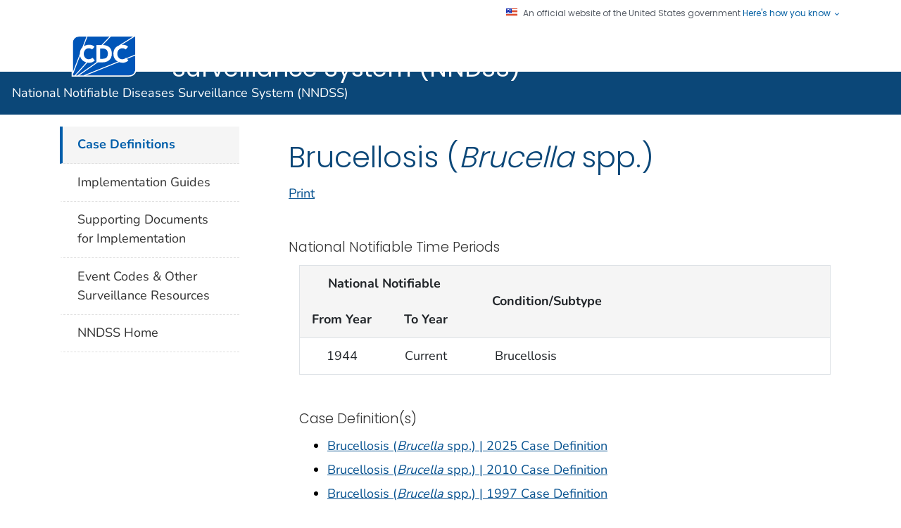

--- FILE ---
content_type: text/html; charset=UTF-8
request_url: https://ndc.services.cdc.gov/conditions/brucellosis/
body_size: 19001
content:
<!doctype html>
<html lang="en-US" class="theme-blue cdc-page-type-content mobile-nav">

<head>
	<meta http-equiv="X-UA-Compatible" content="IE=edge">
	<meta charset="UTF-8">
	<meta name="viewport" content="width=device-width, initial-scale=1">
	<link rel="profile" href="https://gmpg.org/xfn/11">
	<!-- <meta name="keywords" content="data modernization"> -->
	<title>Brucellosis (Brucella spp.)| CDC </title>
<meta name="DC.date" content="2021-08-11T11:17:27-04:00" />

	<meta name="description" content="Access Brucellosis (Brucella spp.) case definitions; uniform criteria used to define a disease for public health surveillance.">


	<meta name="keywords" content="Brucellosis (Brucella spp.), CSTE position statement, clinical description, case classification, case definition, data modernization">
			<script id="_fed_an_ua_tag" src="https://www.cdc.gov/JScript/metrics/google/Universal-Federated-Analytics-Min.js?agency=HHS&amp;subagency=CDC"></script>
	<meta name='robots' content='max-image-preview:large' />
<link rel='dns-prefetch' href='//www.cdc.gov' />
<link rel="alternate" type="application/rss+xml" title="CDC &raquo; Feed" href="https://ndc.services.cdc.gov/feed/" />
<link rel="alternate" type="application/rss+xml" title="CDC &raquo; Comments Feed" href="https://ndc.services.cdc.gov/comments/feed/" />
<link rel="alternate" title="oEmbed (JSON)" type="application/json+oembed" href="https://ndc.services.cdc.gov/wp-json/oembed/1.0/embed?url=https%3A%2F%2Fndc.services.cdc.gov%2Fconditions%2Fbrucellosis%2F" />
<link rel="alternate" title="oEmbed (XML)" type="text/xml+oembed" href="https://ndc.services.cdc.gov/wp-json/oembed/1.0/embed?url=https%3A%2F%2Fndc.services.cdc.gov%2Fconditions%2Fbrucellosis%2F&#038;format=xml" />
<style id='wp-img-auto-sizes-contain-inline-css'>
img:is([sizes=auto i],[sizes^="auto," i]){contain-intrinsic-size:3000px 1500px}
/*# sourceURL=wp-img-auto-sizes-contain-inline-css */
</style>
<style id='wp-emoji-styles-inline-css'>

	img.wp-smiley, img.emoji {
		display: inline !important;
		border: none !important;
		box-shadow: none !important;
		height: 1em !important;
		width: 1em !important;
		margin: 0 0.07em !important;
		vertical-align: -0.1em !important;
		background: none !important;
		padding: 0 !important;
	}
/*# sourceURL=wp-emoji-styles-inline-css */
</style>
<style id='wp-block-library-inline-css'>
:root{--wp-block-synced-color:#7a00df;--wp-block-synced-color--rgb:122,0,223;--wp-bound-block-color:var(--wp-block-synced-color);--wp-editor-canvas-background:#ddd;--wp-admin-theme-color:#007cba;--wp-admin-theme-color--rgb:0,124,186;--wp-admin-theme-color-darker-10:#006ba1;--wp-admin-theme-color-darker-10--rgb:0,107,160.5;--wp-admin-theme-color-darker-20:#005a87;--wp-admin-theme-color-darker-20--rgb:0,90,135;--wp-admin-border-width-focus:2px}@media (min-resolution:192dpi){:root{--wp-admin-border-width-focus:1.5px}}.wp-element-button{cursor:pointer}:root .has-very-light-gray-background-color{background-color:#eee}:root .has-very-dark-gray-background-color{background-color:#313131}:root .has-very-light-gray-color{color:#eee}:root .has-very-dark-gray-color{color:#313131}:root .has-vivid-green-cyan-to-vivid-cyan-blue-gradient-background{background:linear-gradient(135deg,#00d084,#0693e3)}:root .has-purple-crush-gradient-background{background:linear-gradient(135deg,#34e2e4,#4721fb 50%,#ab1dfe)}:root .has-hazy-dawn-gradient-background{background:linear-gradient(135deg,#faaca8,#dad0ec)}:root .has-subdued-olive-gradient-background{background:linear-gradient(135deg,#fafae1,#67a671)}:root .has-atomic-cream-gradient-background{background:linear-gradient(135deg,#fdd79a,#004a59)}:root .has-nightshade-gradient-background{background:linear-gradient(135deg,#330968,#31cdcf)}:root .has-midnight-gradient-background{background:linear-gradient(135deg,#020381,#2874fc)}:root{--wp--preset--font-size--normal:16px;--wp--preset--font-size--huge:42px}.has-regular-font-size{font-size:1em}.has-larger-font-size{font-size:2.625em}.has-normal-font-size{font-size:var(--wp--preset--font-size--normal)}.has-huge-font-size{font-size:var(--wp--preset--font-size--huge)}.has-text-align-center{text-align:center}.has-text-align-left{text-align:left}.has-text-align-right{text-align:right}.has-fit-text{white-space:nowrap!important}#end-resizable-editor-section{display:none}.aligncenter{clear:both}.items-justified-left{justify-content:flex-start}.items-justified-center{justify-content:center}.items-justified-right{justify-content:flex-end}.items-justified-space-between{justify-content:space-between}.screen-reader-text{border:0;clip-path:inset(50%);height:1px;margin:-1px;overflow:hidden;padding:0;position:absolute;width:1px;word-wrap:normal!important}.screen-reader-text:focus{background-color:#ddd;clip-path:none;color:#444;display:block;font-size:1em;height:auto;left:5px;line-height:normal;padding:15px 23px 14px;text-decoration:none;top:5px;width:auto;z-index:100000}html :where(.has-border-color){border-style:solid}html :where([style*=border-top-color]){border-top-style:solid}html :where([style*=border-right-color]){border-right-style:solid}html :where([style*=border-bottom-color]){border-bottom-style:solid}html :where([style*=border-left-color]){border-left-style:solid}html :where([style*=border-width]){border-style:solid}html :where([style*=border-top-width]){border-top-style:solid}html :where([style*=border-right-width]){border-right-style:solid}html :where([style*=border-bottom-width]){border-bottom-style:solid}html :where([style*=border-left-width]){border-left-style:solid}html :where(img[class*=wp-image-]){height:auto;max-width:100%}:where(figure){margin:0 0 1em}html :where(.is-position-sticky){--wp-admin--admin-bar--position-offset:var(--wp-admin--admin-bar--height,0px)}@media screen and (max-width:600px){html :where(.is-position-sticky){--wp-admin--admin-bar--position-offset:0px}}

/*# sourceURL=wp-block-library-inline-css */
</style><style id='global-styles-inline-css'>
:root{--wp--preset--aspect-ratio--square: 1;--wp--preset--aspect-ratio--4-3: 4/3;--wp--preset--aspect-ratio--3-4: 3/4;--wp--preset--aspect-ratio--3-2: 3/2;--wp--preset--aspect-ratio--2-3: 2/3;--wp--preset--aspect-ratio--16-9: 16/9;--wp--preset--aspect-ratio--9-16: 9/16;--wp--preset--color--black: #000000;--wp--preset--color--cyan-bluish-gray: #abb8c3;--wp--preset--color--white: #ffffff;--wp--preset--color--pale-pink: #f78da7;--wp--preset--color--vivid-red: #cf2e2e;--wp--preset--color--luminous-vivid-orange: #ff6900;--wp--preset--color--luminous-vivid-amber: #fcb900;--wp--preset--color--light-green-cyan: #7bdcb5;--wp--preset--color--vivid-green-cyan: #00d084;--wp--preset--color--pale-cyan-blue: #8ed1fc;--wp--preset--color--vivid-cyan-blue: #0693e3;--wp--preset--color--vivid-purple: #9b51e0;--wp--preset--gradient--vivid-cyan-blue-to-vivid-purple: linear-gradient(135deg,rgb(6,147,227) 0%,rgb(155,81,224) 100%);--wp--preset--gradient--light-green-cyan-to-vivid-green-cyan: linear-gradient(135deg,rgb(122,220,180) 0%,rgb(0,208,130) 100%);--wp--preset--gradient--luminous-vivid-amber-to-luminous-vivid-orange: linear-gradient(135deg,rgb(252,185,0) 0%,rgb(255,105,0) 100%);--wp--preset--gradient--luminous-vivid-orange-to-vivid-red: linear-gradient(135deg,rgb(255,105,0) 0%,rgb(207,46,46) 100%);--wp--preset--gradient--very-light-gray-to-cyan-bluish-gray: linear-gradient(135deg,rgb(238,238,238) 0%,rgb(169,184,195) 100%);--wp--preset--gradient--cool-to-warm-spectrum: linear-gradient(135deg,rgb(74,234,220) 0%,rgb(151,120,209) 20%,rgb(207,42,186) 40%,rgb(238,44,130) 60%,rgb(251,105,98) 80%,rgb(254,248,76) 100%);--wp--preset--gradient--blush-light-purple: linear-gradient(135deg,rgb(255,206,236) 0%,rgb(152,150,240) 100%);--wp--preset--gradient--blush-bordeaux: linear-gradient(135deg,rgb(254,205,165) 0%,rgb(254,45,45) 50%,rgb(107,0,62) 100%);--wp--preset--gradient--luminous-dusk: linear-gradient(135deg,rgb(255,203,112) 0%,rgb(199,81,192) 50%,rgb(65,88,208) 100%);--wp--preset--gradient--pale-ocean: linear-gradient(135deg,rgb(255,245,203) 0%,rgb(182,227,212) 50%,rgb(51,167,181) 100%);--wp--preset--gradient--electric-grass: linear-gradient(135deg,rgb(202,248,128) 0%,rgb(113,206,126) 100%);--wp--preset--gradient--midnight: linear-gradient(135deg,rgb(2,3,129) 0%,rgb(40,116,252) 100%);--wp--preset--font-size--small: 13px;--wp--preset--font-size--medium: 20px;--wp--preset--font-size--large: 36px;--wp--preset--font-size--x-large: 42px;--wp--preset--spacing--20: 0.44rem;--wp--preset--spacing--30: 0.67rem;--wp--preset--spacing--40: 1rem;--wp--preset--spacing--50: 1.5rem;--wp--preset--spacing--60: 2.25rem;--wp--preset--spacing--70: 3.38rem;--wp--preset--spacing--80: 5.06rem;--wp--preset--shadow--natural: 6px 6px 9px rgba(0, 0, 0, 0.2);--wp--preset--shadow--deep: 12px 12px 50px rgba(0, 0, 0, 0.4);--wp--preset--shadow--sharp: 6px 6px 0px rgba(0, 0, 0, 0.2);--wp--preset--shadow--outlined: 6px 6px 0px -3px rgb(255, 255, 255), 6px 6px rgb(0, 0, 0);--wp--preset--shadow--crisp: 6px 6px 0px rgb(0, 0, 0);}:where(.is-layout-flex){gap: 0.5em;}:where(.is-layout-grid){gap: 0.5em;}body .is-layout-flex{display: flex;}.is-layout-flex{flex-wrap: wrap;align-items: center;}.is-layout-flex > :is(*, div){margin: 0;}body .is-layout-grid{display: grid;}.is-layout-grid > :is(*, div){margin: 0;}:where(.wp-block-columns.is-layout-flex){gap: 2em;}:where(.wp-block-columns.is-layout-grid){gap: 2em;}:where(.wp-block-post-template.is-layout-flex){gap: 1.25em;}:where(.wp-block-post-template.is-layout-grid){gap: 1.25em;}.has-black-color{color: var(--wp--preset--color--black) !important;}.has-cyan-bluish-gray-color{color: var(--wp--preset--color--cyan-bluish-gray) !important;}.has-white-color{color: var(--wp--preset--color--white) !important;}.has-pale-pink-color{color: var(--wp--preset--color--pale-pink) !important;}.has-vivid-red-color{color: var(--wp--preset--color--vivid-red) !important;}.has-luminous-vivid-orange-color{color: var(--wp--preset--color--luminous-vivid-orange) !important;}.has-luminous-vivid-amber-color{color: var(--wp--preset--color--luminous-vivid-amber) !important;}.has-light-green-cyan-color{color: var(--wp--preset--color--light-green-cyan) !important;}.has-vivid-green-cyan-color{color: var(--wp--preset--color--vivid-green-cyan) !important;}.has-pale-cyan-blue-color{color: var(--wp--preset--color--pale-cyan-blue) !important;}.has-vivid-cyan-blue-color{color: var(--wp--preset--color--vivid-cyan-blue) !important;}.has-vivid-purple-color{color: var(--wp--preset--color--vivid-purple) !important;}.has-black-background-color{background-color: var(--wp--preset--color--black) !important;}.has-cyan-bluish-gray-background-color{background-color: var(--wp--preset--color--cyan-bluish-gray) !important;}.has-white-background-color{background-color: var(--wp--preset--color--white) !important;}.has-pale-pink-background-color{background-color: var(--wp--preset--color--pale-pink) !important;}.has-vivid-red-background-color{background-color: var(--wp--preset--color--vivid-red) !important;}.has-luminous-vivid-orange-background-color{background-color: var(--wp--preset--color--luminous-vivid-orange) !important;}.has-luminous-vivid-amber-background-color{background-color: var(--wp--preset--color--luminous-vivid-amber) !important;}.has-light-green-cyan-background-color{background-color: var(--wp--preset--color--light-green-cyan) !important;}.has-vivid-green-cyan-background-color{background-color: var(--wp--preset--color--vivid-green-cyan) !important;}.has-pale-cyan-blue-background-color{background-color: var(--wp--preset--color--pale-cyan-blue) !important;}.has-vivid-cyan-blue-background-color{background-color: var(--wp--preset--color--vivid-cyan-blue) !important;}.has-vivid-purple-background-color{background-color: var(--wp--preset--color--vivid-purple) !important;}.has-black-border-color{border-color: var(--wp--preset--color--black) !important;}.has-cyan-bluish-gray-border-color{border-color: var(--wp--preset--color--cyan-bluish-gray) !important;}.has-white-border-color{border-color: var(--wp--preset--color--white) !important;}.has-pale-pink-border-color{border-color: var(--wp--preset--color--pale-pink) !important;}.has-vivid-red-border-color{border-color: var(--wp--preset--color--vivid-red) !important;}.has-luminous-vivid-orange-border-color{border-color: var(--wp--preset--color--luminous-vivid-orange) !important;}.has-luminous-vivid-amber-border-color{border-color: var(--wp--preset--color--luminous-vivid-amber) !important;}.has-light-green-cyan-border-color{border-color: var(--wp--preset--color--light-green-cyan) !important;}.has-vivid-green-cyan-border-color{border-color: var(--wp--preset--color--vivid-green-cyan) !important;}.has-pale-cyan-blue-border-color{border-color: var(--wp--preset--color--pale-cyan-blue) !important;}.has-vivid-cyan-blue-border-color{border-color: var(--wp--preset--color--vivid-cyan-blue) !important;}.has-vivid-purple-border-color{border-color: var(--wp--preset--color--vivid-purple) !important;}.has-vivid-cyan-blue-to-vivid-purple-gradient-background{background: var(--wp--preset--gradient--vivid-cyan-blue-to-vivid-purple) !important;}.has-light-green-cyan-to-vivid-green-cyan-gradient-background{background: var(--wp--preset--gradient--light-green-cyan-to-vivid-green-cyan) !important;}.has-luminous-vivid-amber-to-luminous-vivid-orange-gradient-background{background: var(--wp--preset--gradient--luminous-vivid-amber-to-luminous-vivid-orange) !important;}.has-luminous-vivid-orange-to-vivid-red-gradient-background{background: var(--wp--preset--gradient--luminous-vivid-orange-to-vivid-red) !important;}.has-very-light-gray-to-cyan-bluish-gray-gradient-background{background: var(--wp--preset--gradient--very-light-gray-to-cyan-bluish-gray) !important;}.has-cool-to-warm-spectrum-gradient-background{background: var(--wp--preset--gradient--cool-to-warm-spectrum) !important;}.has-blush-light-purple-gradient-background{background: var(--wp--preset--gradient--blush-light-purple) !important;}.has-blush-bordeaux-gradient-background{background: var(--wp--preset--gradient--blush-bordeaux) !important;}.has-luminous-dusk-gradient-background{background: var(--wp--preset--gradient--luminous-dusk) !important;}.has-pale-ocean-gradient-background{background: var(--wp--preset--gradient--pale-ocean) !important;}.has-electric-grass-gradient-background{background: var(--wp--preset--gradient--electric-grass) !important;}.has-midnight-gradient-background{background: var(--wp--preset--gradient--midnight) !important;}.has-small-font-size{font-size: var(--wp--preset--font-size--small) !important;}.has-medium-font-size{font-size: var(--wp--preset--font-size--medium) !important;}.has-large-font-size{font-size: var(--wp--preset--font-size--large) !important;}.has-x-large-font-size{font-size: var(--wp--preset--font-size--x-large) !important;}
/*# sourceURL=global-styles-inline-css */
</style>

<style id='classic-theme-styles-inline-css'>
/*! This file is auto-generated */
.wp-block-button__link{color:#fff;background-color:#32373c;border-radius:9999px;box-shadow:none;text-decoration:none;padding:calc(.667em + 2px) calc(1.333em + 2px);font-size:1.125em}.wp-block-file__button{background:#32373c;color:#fff;text-decoration:none}
/*# sourceURL=/wp-includes/css/classic-themes.min.css */
</style>
<link rel='stylesheet' id='me-spr-block-styles-css' href='https://ndc.services.cdc.gov/wp-content/plugins/simple-post-redirect//css/block-styles.min.css?ver=6.9' media='all' />
<link rel='stylesheet' id='nndss_bootstrap_css-css' href='https://www.cdc.gov/TemplatePackage/contrib/libs/bootstrap/latest/css/bootstrap.min.css?ver=1.0.0' media='all' />
<link rel='stylesheet' id='nndss_printer_css-css' href='https://www.cdc.gov/TemplatePackage/4.0/assets/css/print.min.css?ver=1.0.0' media='print' />
<link rel='stylesheet' id='nndss_app_css-css' href='https://www.cdc.gov/TemplatePackage/4.0/assets/css/app.tp5.min.css?ver=1.0.0' media='all' />
<link rel='stylesheet' id='nndss_style-css' href='https://ndc.services.cdc.gov/wp-content/themes/nndss/style.css?ver=1.0.0' media='all' />
<script src="https://ndc.services.cdc.gov/wp-includes/js/jquery/jquery.min.js?ver=3.7.1" id="jquery-core-js"></script>
<script src="https://ndc.services.cdc.gov/wp-includes/js/jquery/jquery-migrate.min.js?ver=3.4.1" id="jquery-migrate-js"></script>
<script id="jquery-js-after">
window.$ = window.jQuery;
//# sourceURL=jquery-js-after
</script>
<script src="https://ndc.services.cdc.gov/wp-content/plugins/CDC-menu-walker/utils/js/walker.js?ver=6.9" id="walker_js-js"></script>
<link rel="https://api.w.org/" href="https://ndc.services.cdc.gov/wp-json/" /><link rel="alternate" title="JSON" type="application/json" href="https://ndc.services.cdc.gov/wp-json/wp/v2/condition/126612" /><link rel="EditURI" type="application/rsd+xml" title="RSD" href="https://ndc.services.cdc.gov/xmlrpc.php?rsd" />
<meta name="generator" content="WordPress 6.9" />
<link rel="canonical" href="https://ndc.services.cdc.gov/conditions/brucellosis/" />
<link rel='shortlink' href='https://ndc.services.cdc.gov/?p=126612' />
		<style type="text/css">
					.site-title,
			.site-description {
			/*	position: absolute;
				clip: rect(1px, 1px, 1px, 1px);*/
				}
					</style>
		<link rel="icon" href="https://ndc.services.cdc.gov/wp-content/uploads/favicon-32x32-1.png" sizes="32x32" />
<link rel="icon" href="https://ndc.services.cdc.gov/wp-content/uploads/favicon-32x32-1.png" sizes="192x192" />
<link rel="apple-touch-icon" href="https://ndc.services.cdc.gov/wp-content/uploads/favicon-32x32-1.png" />
<meta name="msapplication-TileImage" content="https://ndc.services.cdc.gov/wp-content/uploads/favicon-32x32-1.png" />

</head>

<body class="wp-singular condition-template-default single single-condition postid-126612 wp-custom-logo wp-embed-responsive wp-theme-nndss">
		<div id="skipmenu">
		<a class="skippy sr-only-focusable" href="#content">Skip directly to site content</a>
		<a class="skippy sr-only-focusable" href="#headerSearch">Skip directly to search</a>
	</div>
	<div class="cdc-header-official-notice container">
		<div class="cdc-header-official-notice-header d-flex" style="justify-content: flex-end">
			<img class="tp5-img" src="https://www.cdc.gov/TemplatePackage/4.0/assets/imgs/uswds/us_flag_small.png" width="16" height="11" alt="U.S. flag" />
			<small class="ml-2">
				An official website of the United States government 
				<button class="cdc-header-official-notice-header-btn">Here's how you know 
					<span class="cdc-header-official-notice-header-icon x12 fill-p cdc-icon-arrow-down"></span>
				</button>
			</small>
		</div>
		<div class="cdc-header-official-notice-body row">
			<div class="cdc-header-official-notice-body-styles row">
				<figure class="col-lg-6 d-flex">
					<img class="cdc-header-official-notice-body-img" src="https://www.cdc.gov/TemplatePackage/4.0/assets/imgs/uswds/icon-dot-gov.svg" alt="Official icon" aria-hidden="true" />
					<figcaption class="cdc-header-official-notice-body-info ml-3">
						<p class="cdc-header-official-notice-body-title mb-1"><strong>Official websites use .gov</strong></p>
						<p>A .gov website belongs to an official government organization in the United States.</p>
					</figcaption>
				</figure>
				<figure class="col-lg-6 d-flex">
					<img class="cdc-header-official-notice-body-img" src="https://www.cdc.gov/TemplatePackage/4.0/assets/imgs/uswds/icon-https.svg" alt="Lock icon" aria-hidden="true" />
					<figcaption class="cdc-header-official-notice-body-info ml-3">
						<p class="cdc-header-official-notice-body-title mb-1"><strong>Secure .gov websites use HTTPS</strong></p>
						<p>A lock ( <span class="x16 fill-black cdc-icon-lock-alt-solid"></span> ) or https:// means you've safely connected to the .gov website. Share sensitive information only on official, secure websites.</p>
					</figcaption>
				</figure>
			</div>
		</div>
	</div>
	<header id="page_banner" role="banner" aria-label="Banner">
		<div class="container-fluid header-wrapper">
			<div class="container">
				<div class="row py-2 d-flex">
					<div class="title-back-link d-none" style>
						<a target="_self" href="https://www.cdc.gov/nndss/index.html"  aria-label="Link to main NNDSS page" class="return-link cdc-back-link col">National Notifiable Diseases Surveillance System (NNDSS)</a>
					</div>
					
					<div class="col cdc-logo">
												<a href="https://www.cdc.gov" class="cdc-logo__img">
							<span class="sr-only">Centers for Disease Control and Prevention. CDC twenty four seven. Saving Lives, Protecting People</span>
							<img src="https://www.cdc.gov/TemplatePackage/4.0/assets/imgs/logo/logo-notext.svg" alt="CDC Logo" class="cdc-logo--desktop">
							<img src="https://www.cdc.gov/TemplatePackage/4.0/assets/imgs/logo/logo-notext.svg" alt="CDC Logo" class="cdc-logo--mobile">
						</a>
						

		
	<a class="cdc-logo__title" href="https://www.cdc.gov/nndss/index.html">National Notifiable Diseases Surveillance System (NNDSS)</a>
					</div>

					<div id="cdc-qrcode-placeholder" class="d-none d-print-block" style="display: block;"><img alt="link to main NNDSS page" src="[data-uri]">
					</div>
					<div class="tp-search ml-auto">
						<div class="headerSearch cdc-header-search">
							<form accept-charset="UTF-8" action="https://search.cdc.gov/search/" method="get" autocomplete="off">
								<button class="btn btn-primary dropdown-toggle no-toggle search-button ssi d-xl-none" type="button" data-toggle="dropdown" aria-haspopup="true" aria-expanded="false" aria-label="search"><span>Search</span>
									<i class="fi cdc-icon-magnify dropdown-menu-medium-search-icon x24" aria-hidden="true"></i>
									<i class="fi cdc-icon-close dropdown-menu-medium-close-icon x24" aria-hidden="true"></i>
								</button>
								<div id="mobile-nav-toggles">
									<div class="magnifying" id="mag" role="button"><span class="sr-only">Search Menu</span></div>
									<div class="hamburger" id="ham" role="button">
										<span class="cdc-icon-menu-bars"></span>
										<span class="sr-only">Navigation Menu</span>
									</div>
								</div>


								<div class="dropdown-menu dropdown-menu-right dropdown-menu-search dropdown-menu-medium-search" x-placement="bottom-end">
									<div class="input-group">
										<input id="headerSearch" type="text" class="form-control search-input" maxlength="300" placeholder="Search" aria-label="Search" name="query">
										<span class="form-control-clear cdc-icon-close" style="visibility: hidden;"></span>
										<div class="input-group-append">
											<button class="btn search-submit" type="button">
												<span class="sr-only">Submit</span>
												<i class="fi cdc-icon-magnify x24 search-submit" aria-hidden="true"></i>
											</button>
										</div>
									</div>
								</div>


								<div class="fs0875 d-none d-md-block tp-search-advanced">
									<a href="https://search.cdc.gov/search/#advanced">
										Advanced Search
									</a>
								</div>
								<input type="hidden" name="sitelimit" value="">
								<input type="hidden" name="utf8" value="✓">
								<input type="hidden" name="affiliate" value="cdc-main">
							</form>
						</div>

					</div>
				</div>
			</div> <!-- container -->
			<div class="cdc-mobile-site-title" style="">
				<a href="/nndss/index.html"> National Notifiable Diseases Surveillance System (NNDSS)</a>
			</div>
		</div>

		<!--	<section aria-label="Title Area"> -->
		<div class="container mobile-home">
	<div class="row"><a class="col-12" href="https://www.cdc.gov/nndss/index.html">National Notifiable Diseases Surveillance System (NNDSS)National Notifiable Diseases Surveillance System (NNDSS) Home</a></div>
</div>


<!-- Search menu -->

<div role="navigation" aria-label="Mobile Search Menu" id="search-nav-mobile" class="nav-search no-print" style="height: 0;">
	<div class="mobile-nav-search">
		<div class="input-group p-3"><input type="text" class="form-control" placeholder="SEARCH CDC.GOV" aria-label="Search CDC.gov" >
			<div class="input-group-append"><button class="search btn btn-light" type="button"><i class="fa cdc-icon-magnify" aria-label="Search CDC.gov" aria-hidden="false"></i></button></div>
		</div>
	</div>



</div>
<!-- navigation menu  -->
<form accept-charset="UTF-8" action="https://search.cdc.gov/search/" method="get" autocomplete="off">
	<nav role="navigation" aria-label="Mobile Navigation Menu" id="new-nav-mobile" class="nav-drill d-flex hide no-print" style="width: 0;">
		<div class="mobile-nav-search">
			<div class="input-group p-3"><input type="text" class="mobile-search-key form-control" placeholder="SEARCH CDC.GOV" aria-label="Search CDC.gov" >
				<div class="input-group-append"><button class="search btn btn-light" type="button"><i class="fa cdc-icon-magnify" aria-label="Search CDC.gov" aria-hidden="false"></i></button></div>
			</div>
		</div>
		</div>
		<div class="mobile-nav-items"><ul id="nav-primary" class="tp-mobile-nav-main nav-items"><li class='nav-lvl1 nav-item'><a class="nav-anchor1"  href="https://ndc.services.cdc.gov/">Case Definitions</a></li>
<li class='nav-lvl1 nav-item'><a class="nav-anchor1"  href="https://ndc.services.cdc.gov/implementation-guides/">Implementation Guides</a></li>
<li class='nav-lvl1 nav-item'><a class="nav-anchor1"  href="https://ndc.services.cdc.gov/supporting-documents-for-implementation/">Supporting Documents for Implementation</a></li>
<li class='nav-lvl1 nav-item'><a class="nav-anchor1"  href="https://ndc.services.cdc.gov/event-codes-other-surveillance-resources/">Event Codes &#038; Other Surveillance Resources</a></li>
<li class='nav-lvl1 nav-item'><a class="nav-anchor1"  href="https://www.cdc.gov/nndss/about/index.html">NNDSS Home</a></li>
</ul></div>	</nav>
</form>		<!-- < ?php get_template_part('template-parts/header-breadcrumb'); ?> -->
		<!--	</section> -->

	</header>
<div class="container d-flex flex-wrap body-wrapper bg-white">
	
  <div class="col-lg-3 order-lg-1 leftnav-wrapper">

  <nav role="navigation" aria-label="Left Navigation Menu">

      
      
          <section id="wpb_widget-2" class="widget widget_wpb_widget">    <!-- <div class="nav-section-home d-sm-block">
      <span class="fi cdc-icon-home nav-home-icon x24" aria-hidden="false"></span>
      <a href="https://www.cdc.gov/nndss/index.html" aria-label="main page link">NNDSS</a>
    </div> -->


  <div class="menu-nav-primary-container"><ul id="nav-primary" class="list-group tp-nav-main cdc-nav-custom"><li id='menu-item-38555' class='list-group-item nav-lvl1 active selected xtra-menu1 menu-item menu-item-type-post_type menu-item-object-page menu-item-home' data-level='1'><a href="https://ndc.services.cdc.gov/">Case Definitions</a></li>
<li id='menu-item-84358' class='list-group-item nav-lvl1 xtra-menu menu-item menu-item-type-post_type menu-item-object-page' data-level='1'><a href="https://ndc.services.cdc.gov/implementation-guides/">Implementation Guides</a></li>
<li id='menu-item-103347' class='list-group-item nav-lvl1  menu-item menu-item-type-post_type menu-item-object-page' data-level='1'><a href="https://ndc.services.cdc.gov/supporting-documents-for-implementation/">Supporting Documents for Implementation</a></li>
<li id='menu-item-103371' class='list-group-item nav-lvl1  menu-item menu-item-type-post_type menu-item-object-page' data-level='1'><a href="https://ndc.services.cdc.gov/event-codes-other-surveillance-resources/">Event Codes &#038; Other Surveillance Resources</a></li>
<li id='menu-item-136631' class='list-group-item nav-lvl1  menu-item menu-item-type-custom menu-item-object-custom' data-level='1'><a href="https://www.cdc.gov/nndss/about/index.html">NNDSS Home</a></li>
</ul></div></section>
      



  </nav>

</div>
	<main id="primary" class="site-main  col-lg-9 order-lg-2">
		<div class="row">
			<div class="col content">

				<div class="row">
    <div class="col content">
        <h1 class='page-title'>Brucellosis (<i>Brucella</i> spp.)</h1>
        <div class="h1 page-title-mobile p-none">Brucellosis (<i>Brucella</i> spp.) </div>
        <a href="#print" class="print-link" aria-label="Click to print page" onclick="window.print()">Print</a>

    </div>

</div>

<div class="row">
    <div class="col content">
        <h2 class='title-top'>National Notifiable Time Periods</h2>
    </div>
</div>
<div class="col content">
    <div class="table-responsive">
        
        <table class="table">

            <!-- the heading -->

            <thead class="cdc-notify-table-head">
                <tr>
                    <th class="table-header-col-1" colspan="2" scope="colgroup">National Notifiable</th>
                    <th class="table-header-col-2" scope="col" rowspan="2">Condition/Subtype</th>
                </tr>

                <tr>
                    <th class="date-col-header" scope="col">From Year</th>
                    <th class="date-col-header" scope="col">To Year</th>
                </tr>
            </thead>
            <tbody class="cdc-notify-table-body">
                <!-- parent row -->


                <!-- top parent conditions -->


                
            <tr class="condition-row">

                <td class="condition-date">1944                </td>
                <td class="condition-date">Current                </td>
                <td class="condition-link-parent">
                    Brucellosis
                </td>
            </tr>



                    </tbody>
        </table>

    </div>


    
    <h2 class='title-top'>Case Definition(s)</h2>

    <ul>
        <li><a href="https://ndc.services.cdc.gov/case-definitions/brucellosis/" title="Brucellosis (Brucella&nbsp;spp.) | 2025 Case Definition"      aria-label = "Brucellosis (Brucella&nbsp;spp.) | 2025 Case Definition">Brucellosis (<em>Brucella</em>&nbsp;spp.) | 2025 Case Definition</a></li><li><a href="https://ndc.services.cdc.gov/case-definitions/brucellosis-2010/" title="Brucellosis (Brucella spp.) | 2010 Case Definition"      aria-label = "Brucellosis (Brucella spp.) | 2010 Case Definition">Brucellosis (<i>Brucella</i> spp.) | 2010 Case Definition</a></li><li><a href="https://ndc.services.cdc.gov/case-definitions/brucellosis-1997/" title="Brucellosis (Brucella spp.) | 1997 Case Definition"      aria-label = "Brucellosis (Brucella spp.) | 1997 Case Definition">Brucellosis (<i>Brucella</i> spp.) | 1997 Case Definition</a></li>    </ul>

</div>

			</div>
		</div>

				<div class="text-right mb-2"><a href="#" id="topbutton" aria-label="Go to top of page">Top of Page</a></div>




		

<div class="row d-none d-lg-block">
	<div class="col pca">
		<!-- Persistent Content Area Here -->
	</div>
</div>



<div class="row last-reviewed-row">
	<div class="last-reviewed col-md">
		Last Reviewed: <span id="last-reviewed-date">April 16, 2021 </span>
		<div class="d-none d-lg-block content-source">Source:
			<!-- Begin SSI: localContentSource_TP4 - URL: ://wcms-wp.cdc.gov/nndss/wcms-inc/localContentSource_TP4.html -->
			<a href="https://www.cdc.gov/ophdst/index.html" class="td-none">Office of Public Health Data, Surveillance, and Technology</a>
			<!-- End SSI: localContentSource_TP4 -->
		</div>
	</div>


		<div class="page-share col-md">
		<!-- Page Share -->
		<nav id="share-nav" class="page-share-wrapper" role="navigation" aria-label="Social Media">
			<ul>

				<li><a target="_blank" title="Share to Facebook" rel="noreferrer noopener" class="page-share-facebook metrics-share-facebook" href="https://www.facebook.com/sharer/sharer.php?u=https://ndc.services.cdc.gov/conditions/brucellosis"><span class="sr-only">Facebook</span><span class="fi cdc-icon-fb-round"></span></a></li>
				<li><a target="_blank" title="Share to Twitter" rel="noreferrer noopener" class="page-share-twitter metrics-share-twitter" href="http://twitter.com/share?url=https://ndc.services.cdc.gov/conditions/brucellosis&text=Brucellosis"><span class="sr-only">Twitter</span><span class="fi cdc-icon-twitter-round"></span></a></li>
				<li><a target="_blank" title="Share to LinkedIn" rel="noreferrer noopener" class="page-share-linkedin metrics-share-linkedin" href="https://www.linkedin.com/shareArticle?url=https://ndc.services.cdc.gov/conditions/brucellosis&title=Brucellosis"><span class="sr-only">LinkedIn</span><span class="fi cdc-icon-linkedin-round"></span></a></li>
				<li><a target="_blank" title="Embed this Page" rel="noreferrer noopener" class="page-share-syndication metrics-share-syndicate" href="https://tools.cdc.gov/medialibrary/index.aspx#/sharecontent/https://ndc.services.cdc.gov/conditions/brucellosis"><span class="sr-only">Syndicate</span><span class="fi cdc-icon-syndication-round"></span></a></li>
			</ul>
		</nav>
	</div>



</div>
<div class="bottom-mobile">

	<nav role="navigation" aria-label="Left Navigation Menu">


		
			<section id="wpb_widget-2" class="widget widget_wpb_widget">    <!-- <div class="nav-section-home d-sm-block">
      <span class="fi cdc-icon-home nav-home-icon x24" aria-hidden="false"></span>
      <a href="https://www.cdc.gov/nndss/index.html" aria-label="main page link">NNDSS</a>
    </div> -->


  <div class="menu-nav-primary-container"><ul id="nav-primary" class="list-group tp-nav-main cdc-nav-custom"><li id='menu-item-38555' class='list-group-item nav-lvl1 active selected xtra-menu1 menu-item menu-item-type-post_type menu-item-object-page menu-item-home' data-level='1'><a href="https://ndc.services.cdc.gov/">Case Definitions</a></li>
<li id='menu-item-84358' class='list-group-item nav-lvl1 xtra-menu menu-item menu-item-type-post_type menu-item-object-page' data-level='1'><a href="https://ndc.services.cdc.gov/implementation-guides/">Implementation Guides</a></li>
<li id='menu-item-103347' class='list-group-item nav-lvl1  menu-item menu-item-type-post_type menu-item-object-page' data-level='1'><a href="https://ndc.services.cdc.gov/supporting-documents-for-implementation/">Supporting Documents for Implementation</a></li>
<li id='menu-item-103371' class='list-group-item nav-lvl1  menu-item menu-item-type-post_type menu-item-object-page' data-level='1'><a href="https://ndc.services.cdc.gov/event-codes-other-surveillance-resources/">Event Codes &#038; Other Surveillance Resources</a></li>
<li id='menu-item-136631' class='list-group-item nav-lvl1  menu-item menu-item-type-custom menu-item-object-custom' data-level='1'><a href="https://www.cdc.gov/nndss/about/index.html">NNDSS Home</a></li>
</ul></div></section>
		



	</nav>

</div>
	</main>

</div>
<footer class="" role="contentinfo" aria-label="Footer">
	<div class="container-fluid footer-wrapper">
		<div class="container">

			<div class="footer-2022">
				<div class="footer-desktop">
					<div class="row">
						<div class="col-6 about">
							<ul class="d-flex">
								<li><a href="https://www.cdc.gov/about/">About CDC</a></li>
								<li><a href="https://www.cdc.gov/cdc-info/index.html">Contact Us</a></li>
								<li><a href="tel:8002324636">800-232-4636</a></li>
							</ul>
						</div>
						<div class="col-6 social">
							<div class="d-flex flex-nowrap">
								<a href="https://www.facebook.com/CDC" target="_blank" rel="noreferrer noopener"><span class="cdc-icon-facebook-inverse"></span><span class="sr-only">Facebook</span></a>
								<a href="https://twitter.com/CDCgov" target="_blank" rel="noreferrer noopener"><span class="cdc-icon-twitter-inverse"></span><span class="sr-only">Twitter</span></a>
								<a href="https://www.instagram.com/CDCgov/" target="_blank" rel="noreferrer noopener"><span class="cdc-icon-instagram-inverse"></span><span class="sr-only">Instagram</span></a>
								<a href="https://www.linkedin.com/company/centers-for-disease-control-and-prevention" target="_blank" rel="noreferrer noopener"><span class="cdc-icon-linkedin-inverse"></span><span class="sr-only">Linked In</span></a>
								<a href="https://www.youtube.com/cdc/" target="_blank" rel="noreferrer noopener"><span class="cdc-icon-youtube-inverse"></span><span class="sr-only">Youtube</span></a>
								<a href="https://www.pinterest.com/cdcgov/" target="_blank" rel="noreferrer noopener"><span class="cdc-icon-pinterest-inverse"></span><span class="sr-only">Pinterest</span></a>
								<a href="https://www.snapchat.com/add/cdcgov" target="_blank" rel="noreferrer noopener"><span class="cdc-icon-snapchat-inverse"></span><span class="sr-only">SnapChat</span></a>
								<a href="https://tools.cdc.gov/medialibrary/index.aspx" target="_blank" rel="noreferrer noopener"><span class="cdc-icon-rss-inverse" aria-hidden="true"></span><span class="sr-only">RSS</span></a>
							</div>
						</div>
					</div>
				</div>
				<div class="footer-mobile" aria-label="Footer" role="contentinfo">
					<div class="accordion indicator-arrow mb-3" role="tablist">
						<div class="card footer-mobile_contact">
							<div aria-expanded="false" class="card-header collapsed" data-target="#footer-mobile-collapse-1" data-toggle="collapse" id="footer-mobile-card-1" role="tab">
								CONTACT CDC
							</div>
							<div aria-labelledby="footer-mobile-card-1" class="collapse" id="footer-mobile-collapse-1" role="tabpanel">
								<div class="card-body">
									<address itemscope="itemscope" itemtype="https://schema.org/Organization">
										<div class="row mt-2">
											<div class="col-1">
												<span aria-hidden="false" class="fi cdc-icon-desktop x24"></span>
											</div>
											<div class="col">
												<span class="pl-1"><a href="https://www.cdc.gov/cdc-info/index.html">Contact Us</a></span>
											</div>
										</div>
										<div class="row mt-2">
											<div class="col-1">
												<span class="fi cdc-icon-phone x24"></span>
											</div>
											<div class="col">
												<span class="pl-1" itemprop="telephone">Call 800-232-4636</span>
											</div>
										</div>
										<div class="row mt-2">
											<div class="col-1">
												<span class="fi cdc-icon-email x24"></span>
											</div>
											<div class="col">
												<span class="pl-1" itemprop="url"><a href="https://wwwn.cdc.gov/dcs/RequestForm.aspx">Email Us</a></span>
											</div>
										</div>
									</address>
								</div>
							</div>
						</div>
						<div class="card footer-mobile_about">
							<div aria-expanded="false" class="card-header collapsed" data-target="#footer-mobile-collapse-2" data-toggle="collapse" id="footer-mobile-card-2" role="tab">
								ABOUT CDC
							</div>
							<div aria-labelledby="footer-mobile-card-2" class="collapse" id="footer-mobile-collapse-2" role="tabpanel">
								<div class="card-body">
									<ul>
										<li><a href="https://www.cdc.gov/about/">About CDC</a></li>
										<li><a href="https://jobs.cdc.gov/">Jobs</a></li>
										<li><a href="https://www.cdc.gov/funding">Funding</a></li>
									</ul>
								</div>
							</div>
						</div>
						<div class="card footer-mobile_policies">
							<div aria-expanded="false" class="card-header collapsed" data-target="#footer-mobile-collapse-3" data-toggle="collapse" id="footer-mobile-card-3" role="tab">
								POLICIES
							</div>
							<div aria-labelledby="footer-mobile-card-3" class="collapse" id="footer-mobile-collapse-3" role="tabpanel">
								<div class="card-body">
									<ul>
										<li><a href="https://www.cdc.gov/other/accessibility.html">Accessibility</a></li>
										<li><a href="https://www.cdc.gov/Other/disclaimer.html#exit-notification">External Links</a></li>
										<li><a href="https://www.cdc.gov/other/privacy.html">Privacy</a></li>
										<li><a href="https://www.cdc.gov/Other/policies.html">Policies</a></li>
										<li><a href="https://www.cdc.gov/foia">FOIA</a></li>
										<li><a href="https://oig.hhs.gov/">OIG</a></li>
										<li><a href="https://www.cdc.gov/oeeowe/no-fear-act/">No Fear Act</a></li>
										<li><a href="https://www.cdc.gov/other/nondiscrimination.html">Nondiscrimination</a></li>
										<li><a href="https://www.hhs.gov/vulnerability-disclosure-policy/index.html">Vulnerability Disclosure Policy</a></li>
										<li><a href="https://stacks.cdc.gov/ ">Public Health Publications</a></li>
										<li><a href="https://www.hhs.gov/">HHS.gov</a></li>
										<li><a href="https://www.usa.gov/">USA.gov</a></li>
									</ul>
								</div>
							</div>
						</div>
						<div class="card footer-mobile_connect">
							<div aria-expanded="false" class="card-header collapsed" data-target="#footer-mobile-collapse-4" data-toggle="collapse" id="footer-mobile-card-4" role="tab">
								CONNECT WITH US
							</div>
							<div aria-labelledby="footer-mobile-card-4" class="collapse" id="footer-mobile-collapse-4" role="tabpanel">
								<div class="card-body">
									<ul class="bullet-list cc-4 lsp-out row">
										<div class="col-12">
											<li><a href="https://www.facebook.com/CDC" target="_blank" rel="noreferrer noopener"><span class="sr-only">Facebook</span><span class="fi cdc-icon-fb-white x24" aria-hidden="false"></span></a></li>
											<li><a href="https://twitter.com/CDCgov" target="_blank" rel="noreferrer noopener"><span class="sr-only">Twitter</span><span class="fi cdc-icon-twitter-white x24" aria-hidden="false"></span></a></li>
											<li><a href="https://www.instagram.com/CDCgov/" target="_blank" rel="noreferrer noopener"><span class="sr-only">Instagram</span><span class="fi cdc-icon-ig-white x24" aria-hidden="false"></span></a></li>
											<li><a href="https://www.linkedin.com/company/centers-for-disease-control-and-prevention" target="_blank" rel="noreferrer noopener"><span class="sr-only">Linked In</span><span class="fi cdc-icon-linkedin-white x24" aria-hidden="false"></span></a></li>
										</div>
										<div class="col-12">
											<li><a href="https://www.youtube.com/cdc/" target="_blank" rel="noreferrer noopener"><span class="sr-only">Youtube</span><span class="fi cdc-icon-youtube-white x24" aria-hidden="false"></span></a></li>
											<li><a href="https://www.pinterest.com/cdcgov/" target="_blank" rel="noreferrer noopener"><span class="sr-only">Pinterest</span><span class="fi cdc-icon-pinterest-white x24" aria-hidden="false"></span></a></li>
											<li><a href="https://www.snapchat.com/add/cdcgov" target="_blank" rel="noreferrer noopener"><span class="sr-only">SnapChat</span><span class="fi cdc-icon-snapchat x24" aria-hidden="false"></span></a></li>
											<li><a href="https://wwwn.cdc.gov/dcs/RequestForm.aspx"><span class="sr-only">Email</span><span class="fi cdc-icon-email x24" aria-hidden="false"></span></a></li>
										</div>
									</ul>
								</div>
							</div>
						</div>
						<div class="card footer-mobile_language">
							<div aria-expanded="false" class="card-header collapsed" data-target="#footer-mobile-collapse-5" data-toggle="collapse" id="footer-mobile-card-5" role="tab">
								LANGUAGES
							</div>
							<div aria-labelledby="footer-mobile-card-4" class="collapse" id="footer-mobile-collapse-5" role="tabpanel">
								<div class="card-body">
									<ul class="bullet-list cc-2 lsp-out">
										<li lang="es"><a href="https://www.cdc.gov/other/language-assistance.html#Spanish" title="Spanish">Español</a></li>
										<li lang="zh"><a href="https://www.cdc.gov/other/language-assistance.html#Chinese" title="Chinese">繁體中文<</a></li>
										<li lang="vi"><a href="https://www.cdc.gov/other/language-assistance.html#Vietnamese" title="Vietnamese">Tiếng Việt</a></li>
										<li lang="ko"><a href="https://www.cdc.gov/other/language-assistance.html#Korean" title="Korean">한국어</a></li>
										<li lang="tl"><a href="https://www.cdc.gov/other/language-assistance.html#Tagalog" title="Tagalog language">Tagalog</a></li>
										<li lang="ru"><a href="https://www.cdc.gov/other/language-assistance.html#Russian" title="Russian">Русский</a></li>
										<li lang="ar"><a href="https://www.cdc.gov/other/language-assistance.html#Arabic" title="Arabic">العربية</a></li>
										<li lang="ht"><a href="https://www.cdc.gov/other/language-assistance.html#Haitian" title="Haitian">Kreyòl Ayisyen</a></li>
										<li lang="fr"><a href="https://www.cdc.gov/other/language-assistance.html#French" title="French">Français</a></li>
										<li lang="pl"><a href="https://www.cdc.gov/other/language-assistance.html#Polish" title="Polish">Polski</a></li>
										<li lang="pt"><a href="https://www.cdc.gov/other/language-assistance.html#Portuguese" title="Portuguese language">Portuguese</a></li>
										<li lang="it"><a href="https://www.cdc.gov/other/language-assistance.html#Italian" title="Italian">Italiano</a></li>
										<li lang="de"><a href="https://www.cdc.gov/other/language-assistance.html#German" title="German">Deutsch</a></li>
										<li lang="ja"><a href="https://www.cdc.gov/other/language-assistance.html#Japanese" title="Japanese">日本語</a></li>
										<li lang="fa"><a href="https://www.cdc.gov/other/language-assistance.html#Farsi" title="Farsi">فارسی</a></li>
										<li lang="en"><a href="https://www.cdc.gov/other/language-assistance.html#English" title="English language">English</a></li>
									</ul>
								</div>
							</div>
						</div>
					</div>
				</div>
			</div>

		</div>
	</div>
		<div class="container-fluid agency-footer">
		<div class="container">
			<div class="footer-2022 footer-agency row">
				<div class="col">
					<ul>
						<li class="d-none d-md-block"><a href="https://www.cdc.gov/other/accessibility.html">Accessibility</a></li>
						<li class="d-none d-md-block"><a href="https://www.cdc.gov/Other/disclaimer.html#exit-notification">External Links</a></li>
						<li class="d-none d-md-block"><a href="https://www.cdc.gov/other/privacy.html">Privacy</a></li>
						<li class="d-none d-md-block"><a href="https://www.cdc.gov/Other/policies.html">Policies</a></li>
						<li class="d-none d-md-block"><a href="https://www.cdc.gov/foia">FOIA</a></li>
						<li class="d-none d-md-block"><a href="https://oig.hhs.gov/">OIG</a></li>
						<li class="d-none d-md-block"><a href="https://www.cdc.gov/oeeowe/no-fear-act/">No Fear Act</a></li>
						<li class="d-none d-md-block"><a href="https://www.cdc.gov/other/nondiscrimination.html">Nondiscrimination</a></li>
						<li class="d-none d-md-block"><a href="https://www.hhs.gov/vulnerability-disclosure-policy/index.html">Vulnerability Disclosure Policy</a></li>
						<li class="d-none d-md-block"><a href="https://archive.cdc.gov/">CDC Archive</a></li>
						<li class="d-none d-md-block"><a href="https://stacks.cdc.gov/ ">Public Health Publications</a></li>
						<li><a href="https://www.hhs.gov/">HHS.gov</a></li>
						<li><a href="https://www.usa.gov/">USA.gov</a></li>
					</ul>
				</div>
			</div>
		</div>
	</div>
</footer>



<script type="speculationrules">
{"prefetch":[{"source":"document","where":{"and":[{"href_matches":"/*"},{"not":{"href_matches":["/wp-*.php","/wp-admin/*","/wp-content/uploads/*","/wp-content/*","/wp-content/plugins/*","/wp-content/themes/nndss/*","/*\\?(.+)"]}},{"not":{"selector_matches":"a[rel~=\"nofollow\"]"}},{"not":{"selector_matches":".no-prefetch, .no-prefetch a"}}]},"eagerness":"conservative"}]}
</script>
<script src="https://ndc.services.cdc.gov/wp-content/themes/nndss/js/navigation.js?ver=1.0.0" id="nndss_navigation-js"></script>
<script src="https://www.cdc.gov/TemplatePackage/contrib/libs/bootstrap/latest/js/bootstrap.bundle.min.js?ver=1.0.0" id="nndss_bootstrap_js-js"></script>
<script src="https://ndc.services.cdc.gov/wp-content/themes/nndss/assets/js/nndss.js?ver=6.9" id="nndss_js-js"></script>
<script src="https://www.cdc.gov/JScript/dmat/cdc-dmat.js?ver=1.0.0" id="nndss_js_analytics-js"></script>
<script src="https://ndc.services.cdc.gov/wp-content/themes/nndss/assets/js/search_conditions_year.js?ver=1763492725" id="search_appjs-js"></script>
<script src="https://ndc.services.cdc.gov/wp-content/themes/nndss/assets/js/show_mmgs.js?ver=1763492725" id="show_mmgs_js-js"></script>
<script id="wp-emoji-settings" type="application/json">
{"baseUrl":"https://s.w.org/images/core/emoji/17.0.2/72x72/","ext":".png","svgUrl":"https://s.w.org/images/core/emoji/17.0.2/svg/","svgExt":".svg","source":{"concatemoji":"https://ndc.services.cdc.gov/wp-includes/js/wp-emoji-release.min.js?ver=6.9"}}
</script>
<script type="module">
/*! This file is auto-generated */
const a=JSON.parse(document.getElementById("wp-emoji-settings").textContent),o=(window._wpemojiSettings=a,"wpEmojiSettingsSupports"),s=["flag","emoji"];function i(e){try{var t={supportTests:e,timestamp:(new Date).valueOf()};sessionStorage.setItem(o,JSON.stringify(t))}catch(e){}}function c(e,t,n){e.clearRect(0,0,e.canvas.width,e.canvas.height),e.fillText(t,0,0);t=new Uint32Array(e.getImageData(0,0,e.canvas.width,e.canvas.height).data);e.clearRect(0,0,e.canvas.width,e.canvas.height),e.fillText(n,0,0);const a=new Uint32Array(e.getImageData(0,0,e.canvas.width,e.canvas.height).data);return t.every((e,t)=>e===a[t])}function p(e,t){e.clearRect(0,0,e.canvas.width,e.canvas.height),e.fillText(t,0,0);var n=e.getImageData(16,16,1,1);for(let e=0;e<n.data.length;e++)if(0!==n.data[e])return!1;return!0}function u(e,t,n,a){switch(t){case"flag":return n(e,"\ud83c\udff3\ufe0f\u200d\u26a7\ufe0f","\ud83c\udff3\ufe0f\u200b\u26a7\ufe0f")?!1:!n(e,"\ud83c\udde8\ud83c\uddf6","\ud83c\udde8\u200b\ud83c\uddf6")&&!n(e,"\ud83c\udff4\udb40\udc67\udb40\udc62\udb40\udc65\udb40\udc6e\udb40\udc67\udb40\udc7f","\ud83c\udff4\u200b\udb40\udc67\u200b\udb40\udc62\u200b\udb40\udc65\u200b\udb40\udc6e\u200b\udb40\udc67\u200b\udb40\udc7f");case"emoji":return!a(e,"\ud83e\u1fac8")}return!1}function f(e,t,n,a){let r;const o=(r="undefined"!=typeof WorkerGlobalScope&&self instanceof WorkerGlobalScope?new OffscreenCanvas(300,150):document.createElement("canvas")).getContext("2d",{willReadFrequently:!0}),s=(o.textBaseline="top",o.font="600 32px Arial",{});return e.forEach(e=>{s[e]=t(o,e,n,a)}),s}function r(e){var t=document.createElement("script");t.src=e,t.defer=!0,document.head.appendChild(t)}a.supports={everything:!0,everythingExceptFlag:!0},new Promise(t=>{let n=function(){try{var e=JSON.parse(sessionStorage.getItem(o));if("object"==typeof e&&"number"==typeof e.timestamp&&(new Date).valueOf()<e.timestamp+604800&&"object"==typeof e.supportTests)return e.supportTests}catch(e){}return null}();if(!n){if("undefined"!=typeof Worker&&"undefined"!=typeof OffscreenCanvas&&"undefined"!=typeof URL&&URL.createObjectURL&&"undefined"!=typeof Blob)try{var e="postMessage("+f.toString()+"("+[JSON.stringify(s),u.toString(),c.toString(),p.toString()].join(",")+"));",a=new Blob([e],{type:"text/javascript"});const r=new Worker(URL.createObjectURL(a),{name:"wpTestEmojiSupports"});return void(r.onmessage=e=>{i(n=e.data),r.terminate(),t(n)})}catch(e){}i(n=f(s,u,c,p))}t(n)}).then(e=>{for(const n in e)a.supports[n]=e[n],a.supports.everything=a.supports.everything&&a.supports[n],"flag"!==n&&(a.supports.everythingExceptFlag=a.supports.everythingExceptFlag&&a.supports[n]);var t;a.supports.everythingExceptFlag=a.supports.everythingExceptFlag&&!a.supports.flag,a.supports.everything||((t=a.source||{}).concatemoji?r(t.concatemoji):t.wpemoji&&t.twemoji&&(r(t.twemoji),r(t.wpemoji)))});
//# sourceURL=https://ndc.services.cdc.gov/wp-includes/js/wp-emoji-loader.min.js
</script>

</body>
<!--#include virtual="/TemplatePackage/4.0/includes/metrics.html" -->
<script>
	var s;

	if (typeof(s) !== 'undefined') {

		s.channel = "National Notifiable Diseases Surveillance System";

		s.pageName = document.title;

		//* Center Name *
		siteCatalyst.setLevel1("OPHDST");
		//* Division, Office or Program Name *
		siteCatalyst.setLevel2("DHIS");
		//* CDC Topic Name *
		siteCatalyst.setLevel3("National Notifiable Diseases Surveillance System");

		//    siteCatalyst.setAzEntry("ENTER RELEVENT A-Z TERM (IF NEEDED)");
		updateVariables(s);
		var s_code = s.t();
		if (s_code) document.write(s_code);
	}
</script>

<noscript>
	<a href="https://cdc.112.2o7.net">
		<img src="https://cdc.112.2o7.net/b/ss/cdcgov/1/H.21--NS/01/H.21--NS/0" height="1" width="1" alt="Web Analytics" />
	</a>
</noscript>


</html>

--- FILE ---
content_type: text/css
request_url: https://ndc.services.cdc.gov/wp-content/themes/nndss/style.css?ver=1.0.0
body_size: 8178
content:
/*!
Theme Name: _nndss
Theme URI: https://underscores.me/
Author: Automattic
Author URI: https://automattic.com/
Description: NNDSS theme for CDC
Version: 1.1.0
Tested up to: 5.4
Requires PHP: 5.6
License: GNU General Public License v2 or later
License URI: LICENSE
Text Domain: _nndss
Tags: custom-background, custom-logo, custom-menu, featured-images, threaded-comments, translation-ready

This theme, like WordPress, is licensed under the GPL.
Use it to make something cool, have fun, and share what you've learned.

_s is based on Underscores https://underscores.me/, (C) 2012-2020 Automattic, Inc.
Underscores is distributed under the terms of the GNU GPL v2 or later.

Normalizing styles have been helped along thanks to the fine work of
Nicolas Gallagher and Jonathan Neal https://necolas.github.io/normalize.css/
*/
/*--------------------------------------------------------------
>>> TABLE OF CONTENTS:
----------------------------------------------------------------
# Generic
	- Normalize
	- Box sizing
# Base
	- Typography
	- Elements
	- Links
	- Forms
## Layouts
# Components
	- Navigation
	- Posts and pages
	- Comments
	- Widgets
	- Media
	- Captions
	- Galleries
# plugins
	- Jetpack infinite scroll
# Utilities
	- Accessibility
	- Alignments

--------------------------------------------------------------*/
/*--------------------------------------------------------------
# Generic
--------------------------------------------------------------*/
/* Normalize
--------------------------------------------- */
/*! normalize.css v8.0.1 | MIT License | github.com/necolas/normalize.css */
/* Document
	 ========================================================================== */
/**
 * 1. Correct the line height in all browsers.
 * 2. Prevent adjustments of font size after orientation changes in iOS.
 */
 html {
  line-height: 1.15;
  -webkit-text-size-adjust: 100%; }

/* Sections
	 ========================================================================== */
/**
 * Remove the margin in all browsers.
 */
body {
  margin: 0; 
  border-top: 0px;
}

/**
 * Render the `main` element consistently in IE.
 */
main {
  display: block; }

/**
 * Correct the font size and margin on `h1` elements within `section` and
 * `article` contexts in Chrome, Firefox, and Safari.
 */
/* h1 {
  font-size: 2em;
  margin: 0.67em 0; } */

/* Grouping content
	 ========================================================================== */
/**
 * 1. Add the correct box sizing in Firefox.
 * 2. Show the overflow in Edge and IE.
 */
hr {
  box-sizing: content-box;
  height: 0;
  overflow: visible; }

/**
 * 1. Correct the inheritance and scaling of font size in all browsers.
 * 2. Correct the odd `em` font sizing in all browsers.
 */
pre {
  font-family: monospace, monospace;
  font-size: 1em; }

/* Text-level semantics
	 ========================================================================== */
/**
 * Remove the gray background on active links in IE 10.
 */
a {
  background-color: transparent; }

/**
 * 1. Remove the bottom border in Chrome 57-
 * 2. Add the correct text decoration in Chrome, Edge, IE, Opera, and Safari.
 */
abbr[title] {
  border-bottom: none;
  text-decoration: underline;
  text-decoration: underline dotted; }

/**
 * Add the correct font weight in Chrome, Edge, and Safari.
 */
b,
strong {
  font-weight: bolder; }

/**
 * 1. Correct the inheritance and scaling of font size in all browsers.
 * 2. Correct the odd `em` font sizing in all browsers.
 */
code,
kbd,
samp {
  font-family: monospace, monospace;
  font-size: 1em; }

/**
 * Add the correct font size in all browsers.
 */
small {
  font-size: 80%; }

/**
 * Prevent `sub` and `sup` elements from affecting the line height in
 * all browsers.
 */
sub,
sup {
  font-size: 75%;
  line-height: 0;
  position: relative;
  vertical-align: baseline; }

sub {
  bottom: -0.25em; }

sup {
  top: -0.5em; }

/* Embedded content
	 ========================================================================== */
/**
 * Remove the border on images inside links in IE 10.
 */
img {
  border-style: none; }

/* Forms
	 ========================================================================== */
/**
 * 1. Change the font styles in all browsers.
 * 2. Remove the margin in Firefox and Safari.
 */
button,
input,
optgroup,
select,
textarea {
  font-family: inherit;
  font-size: 100%;
  line-height: 1.15;
  margin: 0; }

/**
 * Show the overflow in IE.
 * 1. Show the overflow in Edge.
 */
button,
input {
  overflow: visible; }

/**
 * Remove the inheritance of text transform in Edge, Firefox, and IE.
 * 1. Remove the inheritance of text transform in Firefox.
 */
button,
select {
  text-transform: none; }

/**
 * Correct the inability to style clickable types in iOS and Safari.
 */
button,
[type="button"],
[type="reset"],
[type="submit"] {
  -webkit-appearance: button;
  appearance: button; }

/**
 * Remove the inner border and padding in Firefox.
 */
button::-moz-focus-inner,
[type="button"]::-moz-focus-inner,
[type="reset"]::-moz-focus-inner,
[type="submit"]::-moz-focus-inner {
  border-style: none;
  padding: 0; }

/**
 * Restore the focus styles unset by the previous rule.
 */
button:-moz-focusring,
[type="button"]:-moz-focusring,
[type="reset"]:-moz-focusring,
[type="submit"]:-moz-focusring {
  outline: 1px dotted ButtonText; }

/**
 * Correct the padding in Firefox.
 */
fieldset {
  padding: 0.35em 0.75em 0.625em; }

/**
 * 1. Correct the text wrapping in Edge and IE.
 * 2. Correct the color inheritance from `fieldset` elements in IE.
 * 3. Remove the padding so developers are not caught out when they zero out
 *		`fieldset` elements in all browsers.
 */
legend {
  box-sizing: border-box;
  color: inherit;
  display: table;
  max-width: 100%;
  padding: 0;
  white-space: normal; }

/**
 * Add the correct vertical alignment in Chrome, Firefox, and Opera.
 */
progress {
  vertical-align: baseline; }

/**
 * Remove the default vertical scrollbar in IE 10+.
 */
textarea {
  overflow: auto; }

/**
 * 1. Add the correct box sizing in IE 10.
 * 2. Remove the padding in IE 10.
 */
[type="checkbox"],
[type="radio"] {
  box-sizing: border-box;
  padding: 0; }

/**
 * Correct the cursor style of increment and decrement buttons in Chrome.
 */
[type="number"]::-webkit-inner-spin-button,
[type="number"]::-webkit-outer-spin-button {
  height: auto; }

/**
 * 1. Correct the odd appearance in Chrome and Safari.
 * 2. Correct the outline style in Safari.
 */
[type="search"] {
  -webkit-appearance: textfield;
  appearance: textfield;
  outline-offset: -2px; }

/**
 * Remove the inner padding in Chrome and Safari on macOS.
 */
[type="search"]::-webkit-search-decoration {
  -webkit-appearance: none; }

/**
 * 1. Correct the inability to style clickable types in iOS and Safari.
 * 2. Change font properties to `inherit` in Safari.
 */
::-webkit-file-upload-button {
  -webkit-appearance: button;
  font: inherit; }

/* Interactive
	 ========================================================================== */
/*
 * Add the correct display in Edge, IE 10+, and Firefox.
 */
details {
  display: block; }

/*
 * Add the correct display in all browsers.
 */
summary {
  display: list-item; }

/* Misc
	 ========================================================================== */
/**
 * Add the correct display in IE 10+.
 */
template {
  display: none; }

/**
 * Add the correct display in IE 10.
 */
[hidden] {
  display: none; }

/* Box sizing
--------------------------------------------- */
/* Inherit box-sizing to more easily change it's value on a component level.
@link http://css-tricks.com/inheriting-box-sizing-probably-slightly-better-best-practice/ */
*,
*::before,
*::after {
  box-sizing: inherit; }

html {
  box-sizing: border-box; }

/*  search 
----------------------------------------------*/
/* css for search box */
.search-field {
  line-height: 1.8 !important;
  padding-left: 1vh;
  border: none !important; }

.search-wrapper {
  border: solid 1px #ccc;
  width: 90%;
  border-radius: 3px;
  margin-bottom: 2vh; }

.fornav {
  margin-left: 1vh; }

.input_append {
  margin-bottom: 0.75rem;
  border: 1px solid #ccc; }

#notifiable_year {
  width: 100px; }

#widget_list_button {
  margin-left: 6px; }

.radio-search {
  padding-top: 5px;
  margin-bottom: 0;
  margin-right: 5px;
  padding-left: 10px; }

[type="checkbox"] {
  margin-right: 5px; }

.list-of-notifiable-disease {
  margin: 10px; }
  .list-of-notifiable-disease ul {
    list-style-type: none;
    padding: 0; }
  .list-of-notifiable-disease li a {
    text-decoration: none; }
  .list-of-notifiable-disease ul .subtypes {
    padding-left: 15px; }

.search-header-label {
  font-family: "Merriweather", serif;
  line-height: 1.3;
  font-size: 1.125rem;
  margin-top: 1rem; }

.section_body {
  margin-top: 1.3rem; }

#notifiable_year {
  margin-bottom: 0.75rem; }

#cdc_search {
  width: 85%;
  padding: 8px;
  margin-bottom: 0.75rem; }

.allconditions {
  margin-top: 1rem; }

/*--------------------------------------------------------------
# Base
--------------------------------------------------------------*/
@font-face {
  font-family: 'cdc-icons'; /* Custom font name */
  src: url('assets/fonts/cdc-icons.woff2') format('woff2'),
  url('assets/fonts/cdc-icons.woff') format('woff');
  font-weight: normal;
  font-style: normal;
}
/* Typography
--------------------------------------------- */
.roboto {
  font-family: Roboto,sans-serif; }

h1,
h2,
h3,
h4,
h5,
h6 {
  clear: both; }

p {
  margin-bottom: 1.5em; }

dfn,
cite,
em,
i {
  font-style: italic; }

blockquote {
  margin: 0 1.5em; }

address {
  margin: 0 0 1.5em; }

pre {
  background: #eee;
  font-family: "Courier 10 Pitch", courier, monospace;
  line-height: 1.6;
  margin-bottom: 1.6em;
  max-width: 100%;
  overflow: auto;
  padding: 1.6em; }

code,
kbd,
tt,
var {
  font-family: monaco, consolas, "Andale Mono", "DejaVu Sans Mono", monospace; }

abbr,
acronym {
  border-bottom: 1px dotted #666;
  cursor: help; }

mark,
ins {
  background: #fff9c0;
  text-decoration: none; }

big {
  font-size: 125%; }

/* Elements
--------------------------------------------- */
body {
  background: #fff; }

hr {
  background-color: #ccc;
  border: 0;
  height: 1px;
  margin-bottom: 1.5em; }

/*ul,
ol {
	margin: 0 0 1.5em 3em;
}

ul {
	list-style: disc;
}

ol {
	list-style: decimal;
}

li > ul,
li > ol {
	margin-bottom: 0;
	margin-left: 1.5em;
}

dt {
	font-weight: 700;
}

dd {
	margin: 0 1.5em 1.5em;
}*/
/* Make sure embeds and iframes fit their containers. */
embed,
iframe,
object {
  max-width: 100%; }

img {
  /* height: auto; */
  max-width: 100%; }

/* figure {
  margin: 1em 0; } */

table {
  margin: 0 0 1.5em;
  width: 100%; }

table .cdc-notify-table-head,
.cdc-notify-table {
  background-color: #f5f5f5; }

.cdc-notify-table-body tr {
  background-color: #fff; }

.cdc-notify-table-body td.condition-date {
  text-align: center; }

table .cdc-notify-table-head {
  background-color: #f5f5f5; }
  table .cdc-notify-table-head tr {
    border: none; }
    table .cdc-notify-table-head tr th {
      border: none; }
  table .cdc-notify-table-head .table-header-col-1 {
    text-align: center;
    width: 180px; }
  table .cdc-notify-table-head .table-header-col-2 {
    text-align: left;
    vertical-align: middle;
    padding-left: 34px; }
  table .cdc-notify-table-head .date-col-header {
    text-align: center;
    width: 120px; }

.cdc-notify-table-body td.condition-link-parent {
  padding-left: 38px; }

.cdc-notify-table-body td.condition-link {
  padding-left: 52px; }

.cdc-notify-table-body tr.condition-row {
  padding-top: 12px; }

.condition-search-table {
  margin-top: 4vh; }

.mmg-display-table,
.cdc-support-table {
  margin-bottom: 5vh; }
  .mmg-display-table td.header,
  .cdc-support-table td.header {
    border-left: 1px solid #dee2e6;
    border-right: 1px solid #dee2e6; }
  .mmg-display-table td.data,
  .cdc-support-table td.data {
    border-left: 1px solid #dee2e6;
    border-right: 1px solid #dee2e6;
    border-bottom: 1px solid #dee2e6;
    width: 50%; }

table {
  border: 1px solid #dee2e6; }
  table .cdc-mmghistorical-table-head {
    background-color: #f5f5f5; }
  table.search-table th,
  table.search-table td {
    font-size: 0.9em;
    padding: 0.75rem 0.1rem; }
  table.cdc-support-table th,
  table.cdc-support-table td {
    width: 50%; }
    table.cdc-support-table th.left-side,
    table.cdc-support-table td.left-side {
      border-right: 1px solid #dee2e6;
      vertical-align: middle; }
  table.mmg-display-table th,
  table.mmg-display-table td {
    width: 50%; }
    table.mmg-display-table th.left-side,
    table.mmg-display-table td.left-side {
      border-right: 1px solid #dee2e6; }
  table.cdc-mmghistorical-table-head th,
  table.cdc-mmghistorical-table-head td {
    width: 50%; }
    table.cdc-mmghistorical-table-head th.left-side,
    table.cdc-mmghistorical-table-head td.left-side {
      border-right: 1px solid #dee2e6; }
  table tbody {
    background-color: #fff; }

.table-xtra-padding {
  padding: 5px; }

.mmg-header {
  margin-bottom: 0;
  border: none !important; }

.mmg-header-other {
  background-color: #eeeeee;
  border: 1px solid #dee2e6 !important;
  font-weight: bold;
  width: 30%;
  text-align: center; }

.mmg-sub-header {
  width: 15%;
  padding: 0;
  border: 1px solid #dee2e6 !important; }

/*.mmg-sub-header button {
  margin-left: 5px;
  padding: 5px;
}

.mmg-sub-header a,
.mmg-sub-header a {
  display: block;
  width: 100%;
}
.mmg-sub-header a.sort-by {
  padding-right: 18px;
  position: relative;
}*/
a.sort-by:before,
a.sort-by:after {
  border: 4px solid transparent;
  content: "";
  display: block;
  height: 0;
  right: 5px;
  top: 50%;
  position: absolute;
  width: 0; }

a.sort-by:before {
  border-bottom-color: #666;
  margin-top: -9px; }

a.sort-by:after {
  border-top-color: #666;
  margin-top: 1px; }

.mmg-header-left {
  border-top: none !important;
  width: 40%;
  font-weight: normal; }

.mmg-sort-table-head {
  font-weight: bold; }

.body-col-1,
.body-col-other {
  border-right: 1px solid #dee2e6; }

@media screen and (max-width: 495px) {
  .tablet-hidden,
  .tablet-hidden {
    display: none; }
  .body-col-1 {
    width: 20%; } }

.sort-by-name-up {
  background-image: url("assets/images/sort-black-up.jpg"); }

.sort-mmg-update-up, .sort-vocab-update-up {
  background-image: url("assets/images/sort-gray-up.jpg"); }

.sort-by-name-down, .sort-mmg-update-down, .sort-vocab-update-down {
  background-image: url("assets/images/sort-gray-down.jpg"); }

.arrow-container {
  float: right;
  background-size: 20px;
  height: 20px;
  width: 20px;
  position: relative; }

.sort-by-name-up, .sort-mmg-update-up, .sort-vocab-update-up {
  position: absolute;
  top: 0;
  left: 0; }

.sort-by-name-down,
.sort-mmg-update-down,
.sort-vocab-update-down {
  position: absolute;
  top: 11px;
  left: 0; }

.sort-by-name-up,
.sort-mmg-update-down,
.sort-mmg-update-up,
.sort-by-name-down,
.sort-vocab-update-up,
.sort-vocab-update-down {
  background-size: 20px;
  background-repeat: no-repeat;
  border: none;
  background-color: transparent;
  height: 10px;
  width: 20px;
  border: none;
  padding: 0; }

.sort-mmg-update,
.sort-vocab-update,
.sort-by-name {
  float: right;
  background-image: url("assets/images/sort3.jpg");
  background-size: 20px;
  background-repeat: no-repeat;
  border: none;
  background-color: transparent;
  height: 20px;
  width: 20px;
  border: none; }

.support-docs {
  border: 1px solid black; }

.mobile-section-nav {
  position: relative; }

h1.title-top {
  margin: 0; }

h2.title-top {
  font-size: 1.125rem; }

h2.title-top, h2.case-def-headers, h3.case-def-smaller-headers, h2.case-def-subtype-headers, h3.sublisting {
  font-family: "Merriweather", serif;
  line-height: 1.3;
  margin-top: 2rem;
  margin-bottom: 0.75rem; }

h2.case-def-headers, h2.case-def-subtype-headers {
  font-size: 1.375rem;
  font-weight: bold; }

h3.case-def-smaller-headers, h2.case-def-smaller-headers {
  font-size: 1.125rem;
  font-weight: bold; }

h2.case-def-subtype-headers {
  margin-top: 1rem;
  font-weight: bold; }

h3.sublisting {
  font-size: 1rem;
  font-weight: bold; }

h2.mmglink-header, h3.mmglink-header {
  font-size: 1.3rem; }

.emergency {
  margin-top: 30px;
  color: #000;
  background: #E1B8B8;
  padding: 25px; }

h2.widget-title {
  font-size: 13px;
  font-weight: bold;
  margin-top: 0;
  margin-bottom: 0; }

footer ul {
  margin-left: 0; }

.theme-blue .site-title {
    background-color: pink;
    color: #fff;
    border-bottom: 3px solid #88c3ea
}

/* Links
--------------------------------------------- */
a {
  text-decoration: underline; }
  a:hover {
    text-decoration: none; }

  a:hover, a:active {
    outline: 0; }

.x16-top-align {
  display: inline-block;
  vertical-align: top; }

.x16-top-align::before {
  font-size: 16px;
  text-align: center; }

.title-back-link {
  display: none; }

/* Forms
--------------------------------------------- */
button,
input[type="button"],
input[type="reset"],
input[type="submit"] {
  border: 1px solid;
  border-color: #ccc #ccc #bbb;
  border-radius: 3px;
  background: #e6e6e6;
  color: rgba(0, 0, 0, 0.8);
  line-height: 1;
  padding: 0.6em 1em 0.4em; }
  button:hover,
  input[type="button"]:hover,
  input[type="reset"]:hover,
  input[type="submit"]:hover {
    border-color: #ccc #bbb #aaa; }
  button:active, button:focus,
  input[type="button"]:active,
  input[type="button"]:focus,
  input[type="reset"]:active,
  input[type="reset"]:focus,
  input[type="submit"]:active,
  input[type="submit"]:focus {
    border-color: #aaa #bbb #bbb; }

.cdc-dropdown {
  width: 100%;
  text-align: left;
  margin-bottom: 2vh; }

.cdc-dropdown .drop-icon {
  float: right; }

.icon-mt {
  margin-top: 4px;
}

input[type="text"],
input[type="email"],
input[type="url"],
input[type="password"],
input[type="search"],
input[type="number"],
input[type="tel"],
input[type="range"],
input[type="date"],
input[type="month"],
input[type="week"],
input[type="time"],
input[type="datetime"],
input[type="datetime-local"],
input[type="color"],
textarea {
  color: #666;
  border: 1px solid #ccc;
  border-radius: 3px; }
  input[type="text"]:focus,
  input[type="email"]:focus,
  input[type="url"]:focus,
  input[type="password"]:focus,
  input[type="search"]:focus,
  input[type="number"]:focus,
  input[type="tel"]:focus,
  input[type="range"]:focus,
  input[type="date"]:focus,
  input[type="month"]:focus,
  input[type="week"]:focus,
  input[type="time"]:focus,
  input[type="datetime"]:focus,
  input[type="datetime-local"]:focus,
  input[type="color"]:focus,
  textarea:focus {
    color: #111; }

select {
  border: 1px solid #ccc; }

textarea {
  width: 100%; }

.condition-search-module {
  -webkit-box-shadow: 0 0 8px rgba(0, 0, 0, 0.13);
  -moz-box-shadow: 0 0 8px rgba(0, 0, 0, 0.13);
  box-shadow: 0 0 8px rgba(0, 0, 0, 0.13);
  height: 100%;
  padding-top: 1px;
  padding-left: 15px;
  padding-bottom: 10px;
  margin-bottom: 1.5vh; }

/*--------------------------------------------------------------
# Layouts
--------------------------------------------------------------*/
/*--------------------------------------------------------------
# Components
--------------------------------------------------------------*/
/* Navigation
--------------------------------------------- */
.main-navigation {
  display: block;
  width: 100%; }
  .main-navigation ul {
    display: none;
    list-style: none;
    margin: 0;
    padding-left: 0; }
    .main-navigation ul ul {
      box-shadow: 0 3px 3px rgba(0, 0, 0, 0.2);
      float: left;
      position: absolute;
      top: 100%;
      left: -999em;
      z-index: 99999; }
      .main-navigation ul ul ul {
        left: -999em;
        top: 0; }
      .main-navigation ul ul li:hover > ul,
      .main-navigation ul ul li.focus > ul {
        display: block;
        left: auto; }
      .main-navigation ul ul a {
        width: 200px; }
    .main-navigation ul li:hover > ul,
    .main-navigation ul li.focus > ul {
      left: auto; }
  .main-navigation li {
    position: relative; }
  .main-navigation a {
    display: block;
    text-decoration: none; }

/* Small menu. */
.menu-toggle,
.main-navigation.toggled ul {
  display: block; }

@media screen and (min-width: 37.5em) {
  .menu-toggle {
    display: none; }
  .main-navigation ul {
    display: flex; } }

.site-main .comment-navigation, .site-main
.posts-navigation, .site-main
.post-navigation {
  margin: 0 0 1.5em; }

.comment-navigation .nav-links,
.posts-navigation .nav-links,
.post-navigation .nav-links {
  display: flex; }

.comment-navigation .nav-previous,
.posts-navigation .nav-previous,
.post-navigation .nav-previous {
  flex: 1 0 50%; }

.comment-navigation .nav-next,
.posts-navigation .nav-next,
.post-navigation .nav-next {
  text-align: end;
  flex: 1 0 50%; }

.leftnav-wrapper {
  display: block; }

.bottom-mobile {
  display: none; }

@media screen and (max-width: 991px) {
  .leftnav-wrapper {
    display: none; }
  .bottom-mobile {
    display: block; } }

nav#new-nav-mobile {
  height: "auto";
  width: 0;
  transition: 0; }

/*
.other-year-nncc,.other-year-infectious, .other-year-noninfectious,.other-year-outbreak{
	display:none;

}*/
@media screen and (max-width: 990px) {
  .mobile-nav .nav-anchor1 {
    display: inline-block;
    padding: 0.875em 1em;
    font-size: 1rem;
    line-height: 1.5;
    text-decoration: none;
    min-height: 65px;
    background-color: #ffffff !important;
    width: 78%; } }

@media screen and (max-width: 990px) {
  .mobile-nav .nav-item {
    background-color: #ffffff; }
  .mobile-nav .nav-expand-link1 {
    float: right;
    padding: 0.875em 1em;
    background-color: #ffffff; }
  .mobile-nav .nav-expand-link1::after {
    font-family: "cdciconfont";
    content: "\f2a1";
    flex: 0 1 auto;
    border-left: 1px solid #eaeaea;
    color: #333333;
    padding-left: 1rem; }
  .mobile-nav .nav-expand-link1 span {
    padding-right: 10px; }
  .mobile-nav .nav-items {
    padding-left: 0; }
  .mobile-nav .nav-expand-content :not(.site-title-home) .nav-anchor1 {
    background-color: #fff !important; }
  .mobile-nav .nav-expand-content.nav-items-lvl3,
  .mobile-nav .nav-expand-content.nav-items-lvl2 {
    top: 0; }
  .mobile-nav .mobile-home, .mobile-nav .nav-item.site-title-home a {
    background-color: #eef4f9 !important; } }

/* Posts and pages
--------------------------------------------- */
.sticky {
  display: block; }

.post,
.page {
  margin: 0 0 1.5em; }

.updated:not(.published) {
  display: none; }

.page-content,
.entry-content,
.entry-summary {
  margin: 1.5em 0 0; }

.page-links {
  clear: both;
  margin: 0 0 1.5em; }

#case_definition ul li {
  list-style-type: none; }

#case_definition .casedefbullets ul li {
  list-style-type: inherit; }

.historical_artifact_warning {
  background-color: #cc0000;
  color: #ffffff;
  padding: 10px;
  font-weight: bold;
  border-radius: 25px;
  text-align: center;
  font-size: .9em; }

@media screen and (max-width: 991px) {
  h2.page-title, h1.page-title {
    display: none; } }

.modalMask {
  position: fixed;
  top: 0;
  bottom: 0;
  right: 0;
  left: 0;
  background-color: #000;
  opacity: .5;
  z-index: 970;
  display: none; }

#casedefSubtypeHeader > .casedefbullets > h2,
#casedefSubtypeHeader > .casedefbullets > h3 {
  font-size: 1.375rem; }

ul.no-bullets {
  list-style-type: none;
  padding: 0;
  margin: 0; }

/* Comments
--------------------------------------------- */
.comment-content a {
  word-wrap: break-word; }

.bypostauthor {
  display: block; }

/* Widgets
--------------------------------------------- */
.widget {
  margin: 0 0 1.5em; }
  .widget select {
    max-width: 100%; }

/* Media
--------------------------------------------- */
.page-content .wp-smiley,
.entry-content .wp-smiley,
.comment-content .wp-smiley {
  border: none;
  margin-bottom: 0;
  margin-top: 0;
  padding: 0; }

/* Make sure logo link wraps around logo image. */
.custom-logo-link {
  display: inline-block; }

i.zz-mce-button, .zz-mce-button, mce-i-zz-mce-button {
  background-image: url("assets/images/test-icon.jpg");
  border: 1px solid red; }

/* Captions
--------------------------------------------- */
.wp-caption {
  margin-bottom: 1.5em;
  max-width: 100%; }
  .wp-caption img[class*="wp-image-"] {
    display: block;
    margin-left: auto;
    margin-right: auto; }
  .wp-caption .wp-caption-text {
    margin: 0.8075em 0; }

.wp-caption-text {
  text-align: center; }

/* Galleries
--------------------------------------------- */
.gallery {
  margin-bottom: 1.5em;
  display: grid;
  grid-gap: 1.5em; }

.gallery-item {
  display: inline-block;
  text-align: center;
  width: 100%; }

.gallery-columns-2 {
  grid-template-columns: repeat(2, 1fr); }

.gallery-columns-3 {
  grid-template-columns: repeat(3, 1fr); }

.gallery-columns-4 {
  grid-template-columns: repeat(4, 1fr); }

.gallery-columns-5 {
  grid-template-columns: repeat(5, 1fr); }

.gallery-columns-6 {
  grid-template-columns: repeat(6, 1fr); }

.gallery-columns-7 {
  grid-template-columns: repeat(7, 1fr); }

.gallery-columns-8 {
  grid-template-columns: repeat(8, 1fr); }

.gallery-columns-9 {
  grid-template-columns: repeat(9, 1fr); }

.gallery-caption {
  display: block; }

/*--------------------------------------------------------------
# Plugins
--------------------------------------------------------------*/
/* Jetpack infinite scroll
--------------------------------------------- */
/* Hide the Posts Navigation and the Footer when Infinite Scroll is in use. */
.infinite-scroll .posts-navigation,
.infinite-scroll.neverending .site-footer {
  display: none; }

/* Re-display the Theme Footer when Infinite Scroll has reached its end. */
.infinity-end.neverending .site-footer {
  display: block; }

/*--------------------------------------------------------------
# Utilities
--------------------------------------------------------------*/
/* Accessibility
--------------------------------------------- */
/* Text meant only for screen readers. */
.screen-reader-text {
  border: 0;
  clip: rect(1px, 1px, 1px, 1px);
  clip-path: inset(50%);
  height: 1px;
  margin: -1px;
  overflow: hidden;
  padding: 0;
  position: absolute !important;
  width: 1px;
  word-wrap: normal !important; }
  .screen-reader-text:focus {
    background-color: #f1f1f1;
    border-radius: 3px;
    box-shadow: 0 0 2px 2px rgba(0, 0, 0, 0.6);
    clip: auto !important;
    clip-path: none;
    color: #21759b;
    display: block;
    font-size: 0.875rem;
    font-weight: 700;
    height: auto;
    left: 5px;
    line-height: normal;
    padding: 15px 23px 14px;
    text-decoration: none;
    top: 5px;
    width: auto;
    z-index: 100000; }

/* Do not show the outline on the skip link target. */
#primary[tabindex="-1"]:focus {
  outline: 0; }

/* Alignments
--------------------------------------------- */
.alignleft {
  /*rtl:ignore*/
  float: left;
  /*rtl:ignore*/
  margin-right: 1.5em;
  margin-bottom: 1.5em; }

.alignright {
  /*rtl:ignore*/
  float: right;
  /*rtl:ignore*/
  margin-left: 1.5em;
  margin-bottom: 1.5em; }

.aligncenter {
  clear: both;
  display: block;
  margin-left: auto;
  margin-right: auto;
  margin-bottom: 1.5em; }

.cdc-header-official-notice {
  padding-bottom: 12px;
  padding-top: 12px;
  font-family: "Poppins", apple-system, blinkmacsystemfont, "Segoe UI", "Helvetica Neue", arial, sans-serif;
  color: var(--colors-gray-cool-60);
}

.cdc-header-official-notice-header-icon.cdc-icon-arrow-down {
  height: 12px;
}

/*-- 'Here's how you know' button expand styles --*/

.cdc-header-official-notice-body {
  overflow: hidden;
  max-height: 0;
  transition: max-height 1s ease;
  font-size: 16px;
  margin-top: 0 !important; /* override tp5 style */
}
 
.cdc-header-official-notice-body.is-active {
  max-height: 300px;
  transition: max-height 1s ease;
}

.cdc-header-official-notice-body-styles {
  padding-top: 1.5rem;
  margin: 0 auto;
  font-family: "Nunito", apple-system, blinkmacsystemfont, "Segoe UI", "Helvetica Neue", arial, sans-serif;
  max-width: 1300px;
}

img.tp5-img {
  max-width: unset;
}

/*-- CDC-TP5 classes --*/

body {
  font-size: var(--defaults-fontsize);
}

body.page {
  margin: 0;
}

@media screen and (max-width: 990px) {
  .mobile-nav body {

      width: unset;
  }
}

/* @media (width < 992px) {
  .mobile-nav body {
    margin-top: 8rem;
  }
} */

/* div.container.body-wrapper {
  margin-top: 2rem;
} */

.header-wrapper .cdc-mobile-site-title {
  background-color: var(--colors-blue-vivid-70);
  color: #fff;
  padding: 1rem;
  width: calc(100% + 30px);
  margin: -21px -15px 0 -15px;
}

.header-wrapper .cdc-mobile-site-title a {
  color: #fff;
  text-decoration: none;
}

.header-wrapper .cdc-logo {
  display: flex;
  align-items: center;
}

.header-wrapper .cdc-logo__img {
  display: inline-block;
  min-width: unset;
  margin-right: 2rem;
}

html.cdc-tp5 header .cdc-logo a {
  min-width: unset;
}

.header-wrapper .cdc-logo img.cdc-logo--desktop {
  display: block;
}

.header-wrapper .cdc-logo a.cdc-logo__img {
  max-width: 125px;
  min-width: 75px;
  width: 100%;
}

.header-wrapper .cdc-logo img {
  max-width: 125px;
  min-width: 75px;
  width: 100%;
}

.header-wrapper .cdc-logo img.cdc-logo--mobile {
  display: none;
}

.header-wrapper .cdc-logo__title {
  color: #fff;
  display: inline-block;
  text-decoration: none;
  font-size: 2rem;
  font-family: Poppins, apple-system, blinkmacsystemfont, "Segoe UI", "Helvetica Neue", arial, sans-serif;
  line-height: 1;
}

.mobile-nav #search-nav-mobile {
  z-index: 1111;
}

.container.body-wrapper .page-title-mobile, 
.container.body-wrapper h1.page-title {
  color: var(--colors-blue-vivid-70);
  font-weight: 300;
  font-size: 2.44rem;
}

#mobile-nav-toggles #ham, 
#mobile-nav-toggles #mag {
  background-color: transparent;
}

#mobile-nav-toggles #ham .cdc-icon-menu-bars::before, 
#mobile-nav-toggles #ham::before, 
#mobile-nav-toggles #mag .cdc-icon-menu-bars::before, 
#mobile-nav-toggles #mag::before {
  color: var(--colors-blue-vivid-70) !important;
}

#mobile-nav-toggles .magnifying {
  position: relative;
}

#mobile-nav-toggles #ham.nav-close, 
#mobile-nav-toggles #mag.nav-close {
  background: var(--colors-blue-vivid-70);
}

.container.body-wrapper h1.page-title {
  color: var(--colors-blue-vivid-70);
  font-weight: 300;
  font-size: 2.44rem;
}

.cdc-header-official-notice-header {
  font-size: 12px;
}

.cdc-header-official-notice-body-img {
  height: 30px;
  width: 30px;
}

.cdc-header-official-notice-header button, 
.cdc-header-official-notice-header small {
  font-size: inherit;
}

.cdc-header-official-notice-header-btn {
  color: var(--colors-primary-link);
  background-color: transparent;
  border: none;
  padding: 0;
}

.headerSearch .dropdown-menu-medium-search .input-group, 
.tp-search .headerSearch .btn.search-button, 
html.cdc-2020 .tp-search .headerSearch .input-group {
  margin-top: 0;
}

.tp-search .headerSearch .btn.search-submit .fi {
  border-bottom: none;
  color: var(--white);
}

.tp-search .search-submit, 
.tp-search button.btn.search-submit {
  background-color: transparent;
  border: none;
  border-bottom: 1px solid var(--white);
  border-radius: 0;
  color: var(--white);
}

.cdc-header-official-notice-body-info {
  padding-right: 15%;
}

.cdc-header-official-notice-body-title {
  color: var(--colors-gray-cool-60);
}

.tp-search .dropdown-menu-search {
  background-color: transparent;
}

.tp-search input[name=query] {
  background-color: transparent;
  border: none;
  border-radius: 0;
  border-bottom: 1px solid #fff;
  color: #fff;
}

.tp-search input[name=query]::placeholder {
  color: #fff;
}

.cdc-header-official-notice-body-info p {
  margin-bottom: 1rem;
}




.dfe-block {
  margin-bottom: 1rem;
}

.dfe-callout {
  background-color: #F4FBFC;
  padding: 1.25rem;
  clear: both;
  position: relative;
  border-radius: .25rem;
}

.dfe-callout__icon {
  position: absolute;
  font-family: "cdciconfont";
}

.dfe-callout--standard .dfe-callout__icon {
  top: -.75rem;
  right: 1rem;
  font-size: 2rem;
  color: #0081a1;
}

.dfe-callout--standard .dfe-callout__icon::before {
  font-family: 'cdc-icons';
  content: "\f10f";
}






@media (width < 1200px) {
  .header-wrapper .tp-search input[name=query] {
      color: var(--colors-blue-vivid-70);
  }
}

@media (width < 1200px) {
  .header-wrapper .tp-search .headerSearch .btn.search-submit .fi {
      color: var(--colors-blue-vivid-70);
  }

  #headerSearch {
    border: none;
  }

  .header-wrapper .tp-search .form-control-clear {
    color: var(--colors-blue-vivid-70);
  }
}

@media (width < 1200px) {
  .header-wrapper .tp-search .dropdown-menu-search {
      background-color: #fff;
  }
}

@media (width < 1200px) {
  .header-wrapper .tp-search .form-control-clear {
      color: var(--colors-blue-vivid-70);
  }
}

/* @media (width < 992px) { */
  /*-- weird width thing cdc tp5 is doing --*/
  /* .container-fluid.header-wrapper {
    width: calc(100vw) !important;
  }

  .cdc-header-official-notice.container {
    display: none;
  } */

  /*-- Prevent content shift down on mobile header banner --*/
  /* header#page_banner {
    height: 2.3rem;
  }
} */

@media (width < 1200px) {
  .header-wrapper>div.container {
      min-height: 90px;
  }
}

@media (width >= 992px) {
  .header-wrapper {
      background: linear-gradient(90deg, #0057B7 0%, #0081a1 100%);
      padding: var(--defaults-spacing);
      height: -moz-fit-content !important;
      height: fit-content !important;
  }
}

@media screen and (max-width: 990px) {
  .mobile-nav div.container-fluid.header-wrapper {
      position: fixed;
      background: #fff;
      top: 0;
      padding-right: 0;
      height: 75px;
      width: 100%;
      z-index: 1000;
      transition: top 0.8s ease;
  }
}

@media (width >= 992px) {
  .header-wrapper .cdc-mobile-site-title {
      display: none;
  }
}


/* @media (width < 992px) {
  .mobile-nav .container.body-wrapper {
      margin-top: 7rem;
  }
} */

@media (width < 992px) {
  .header-wrapper .cdc-logo img.cdc-logo--mobile {
      display: block;
  }
}

@media (width < 992px) {
  .header-wrapper .cdc-logo {
      align-items: center;
      display: flex;
      max-height: 50px;
      margin-top: 5px;
      margin-left: -1px;
  }
}

@media (width < 992px) {
  .header-wrapper .cdc-logo img.cdc-logo--desktop {
      display: none;
  }
}

@media (width < 992px) {
  .header-wrapper .cdc-logo img {
      width: 100%;
      max-width: 75px;
  }
}

@media (width < 992px) {
  html.cdc-tp5 .header-wrapper .cdc-logo img.cdc-logo--mobile {
      display: block;
  }
}

@media (width < 992px) {
  .header-wrapper .cdc-logo__title {
      display: none;
  }
}

@media screen and (max-width: 990px) {
  .mobile-nav .tp-search .cdc-header-local-search .magnifying, .mobile-nav .tp-search .headerSearch .magnifying {
    text-indent: unset;
  }
}

@media (width >= 992px) {
  .tp-search {
      align-items: flex-end;
      display: flex;
      justify-content: flex-end;
  }
}

@media (max-width: 991px) {
  .container.body-wrapper {
      margin-top: 136px; /*specific to NDC*/
  }
}

.container.mobile-home {
  display: none;
}

@media (width < 992px) {
  .cdc-header-official-notice {
      display: none;
  }
}


--- FILE ---
content_type: application/x-javascript
request_url: https://ndc.services.cdc.gov/wp-content/themes/nndss/assets/js/search_conditions_year.js?ver=1763492725
body_size: 58
content:
jQuery(document).ready(function ($) {
  /*******************************************
   *
   *  make the checkboxes act like radio buttons.  But we have to leave the possibility that all should be unchecked at once
   *
   */


  $("#notifiable_year").change(function () {
    $("#widget_list_button").click();
    
    
  });
  $(".disease-checkbox").click(function (e) {
    let theID = "#" + $(this).attr("ID");
    let isChecked = $(theID).is(":checked");

    $(".disease-checkbox").prop("checked", false);
    $(theID).prop("checked", isChecked);
    $("#widget_list_button").click();
  });

});


   

--- FILE ---
content_type: application/x-javascript
request_url: https://ndc.services.cdc.gov/wp-content/themes/nndss/assets/js/nndss.js?ver=6.9
body_size: 2751
content:
jQuery(document).ready(function ($) {
  var lastScrollTop = 0;

  var lastScrolltopforMenu = 0;
  let navExpandClass = $(".tp-mobile-nav-main li ");

  let liString =
    '<li class="nav-item site-title-home nav-lvl1"><a class="nav-anchor" href="https://www.cdc.gov/nndss/index.html"><span ';
  liString +=
    'class="cdc-icon-home-lg-alt-light"></span>National Notifiable Diseases Surveillance System (NNDSS) Home</a>';
  liString += "</li>";
  $(".tp-mobile-nav-main").append(liString);

  navExpandClass.each(function (index, element) {
    if (navExpandClass.hasClass("nav-expand")) {
      let title = element["firstChild"]["innerText"];
      //nav-expand-content
      //  let xx = $(this).closest('ul .nav-expand-content').first();
      let xx = $(this).children(".nav-expand-content").first();

      let string =
        '<li class="nav-item nav-back-link"><div class="row"><div class="back">';
      string += '<a class="nav-anchor" href = "#" > <span>BACK</span> </a>';
      string +=
        '</div><div class="col"><b><span>' + title + "</span></b></div></div>";
      string += "</li>";

      xx.prepend(string);
    }
  });
  $(".nav-back-link").on("click", function (e) {
    e.stopPropagation();
    var $item = $(this);

    if ($item.closest("ul").hasClass("nav-items-lvl2")) {
      $(".mobile-nav-items > .nav-items")
        .find("li.nav-lvl1:not(.active)")
        .css("display", "block");
      let parent = $(this).parent().parent();

      parent.removeClass("active");
    } else if ($item.closest("ul").hasClass("nav-items-lvl3")) {
      $(".mobile-nav-items > .nav-items")
        .find("li.nav-lvl2:not(.active)")
        .css("display", "block");
      let parent = $(this).parent().parent();

      parent.removeClass("active");

      $(".mobile-nav-items > .nav-items")
        .find(".nav-back-link")
        .css("display", "block");
    } else {
      $(".tp-mobile-nav-main").find(".nav-back-link").css("display", "block");
    }
  });
  $(".nav-expand-link1").on("click", function (e) {
    e.stopPropagation();
    //  $("li").removeClass("active");
    let parent = $(this).parent().parent();

    parent.addClass("active");
    if (parent.hasClass("nav-lvl2")) {
      parent
        .closest(".tp-mobile-nav-main.nav-items")
        .find("li.nav-lvl1:not(.active)")
        .css("display", "none");
    }

    //  console.dir(parent.siblings().not(".active"));
    parent.siblings().not(".active").css("display", "none");
  });

  $("#mag").on("click", function (e) {
    e.stopPropagation();

    if ($("#mag").hasClass("nav-close")) {
      $(this).removeClass("nav-close");
      $(".style-text").remove();
      // $("#search-nav-mobile").height(0);
      $("#search-nav-mobile").animate(
        {
          height: 0,
        },
        50
      );
      $("html").css({
        "overflow-y": "auto",
        height: "auto",
        "margin-top": 0,
      });

      $(window).scrollTop(lastScrolltopforMenu);
    } else {
      if ($("#new-nav-mobile").width() == 0) {
        $(this).addClass("nav-close");
        //  $("#search-nav-mobile").height("100%");

        $(this).append('<span class="style-text">CLOSE</span>');
        lastScrolltopforMenu = lastScrollTop;
        $(window).scrollTop(0);
        $("#search-nav-mobile").animate(
          {
            height: $("html").height(),
          },
          800
        );

        $("html").css({
          "overflow-y": "hidden",
          height: "100%",
          "margin-top:": 0,
        });
      }
    }
    //nav-close
  });

  $("#ham").on("click", function (e) {
    e.stopPropagation();

    if ($("#ham").hasClass("nav-close")) {
      $(".style-text").remove();
      $(this).removeClass("nav-close");

      $(this).append('<span class="cdc-icon-menu-bars"></span>');

      $("#new-nav-mobile").width(0);
      $("#new-nav-mobile").height(0);
      $("li").removeClass("active");

      $("li.nav-lvl1").css("display", "block");
      $(window).scrollTop(lastScrolltopforMenu);
      $("html").css({
        "overflow-y": "auto",
        height: "auto",
        "margin-top": 0,
      });

      $(".header-wrapper").css({
        "overflow-y": "visible",
        height: "75px",
      });
      
      
    } else {
      $("nav#new-nav-mobile").css({
        transition: "0.5s",
      });
      if ($("#mag").hasClass("nav-close")) {
        $("#mag").removeClass("nav-close");
        $("#mag .style-text").remove();
        $("#search-nav-mobile").height(0);
      }

     
      lastScrolltopforMenu = lastScrollTop;
      $(window).scrollTop(0);

      $("nav#new-nav-mobile").css({
        width: $(window).width(),
        height: "auto",
      });
      var menuHeight = $("#new-nav-mobile").height();

      if ($(window).height() > menuHeight + 70) {
        menuHeight = $(window).height() - 75;
      }

      $("html").css({
        "overflow-y": "hidden",
        height: "100%",
        "margin-top": 0,
      });

      $(".header-wrapper").css({
        "overflow-y": "scroll",
        height: "100%",
      });
      $("#new-nav-mobile").css({
        height: menuHeight,
      });

      $(this).addClass("nav-close");

      $(this).append('<span class="style-text">CLOSE</span>');
      $(".cdc-icon-menu-bars").remove();

      $("#new-nav-mobile").width("100%").show("slide");
      $("#new-nav-mobile").height("100%");

      
    }
    //nav-close
  });

  document.addEventListener('click', function(event) {
    if (event.target.classList.contains('cdc-header-official-notice-header-btn')) {
      var someDiv = document.querySelector('.cdc-header-official-notice-body');
      if (someDiv.classList.contains('is-active')){
        someDiv.classList.remove('is-active');
      } else {
        someDiv.classList.add('is-active');
      }
    }	
    });


    

  function change_button_text(id, added_class, removed_class, text) {
    $(id).removeClass(removed_class);
    $(id).addClass(added_class);
    $(id).text(text);
  }

  function open_close(id, open_indicator, collapse_indicator, aria_expanded) {
    let y = "#" + id + " span";

    $(y).removeClass(open_indicator);
    $(y).addClass(collapse_indicator);

    $(y).attr("aria-expanded", aria_expanded);
  }

  function initLocalSearch() {
    // Local Search header init

    $(".dropdown-submenu .dropdown-toggle").on("click", function ($, e) {
      $(this).next(".dropdown-menu").toggle();
      e.stopPropagation();
    });
    $(".dropdown-submenu .dropdown-item").on("click", function ($, e) {
      e.stopPropagation();
      var update = {
        text: $(this).text(),
        value: $(this).attr("data-site-limit"),
      };
      $("header .local-search-label").text(update.text);
      $('header input[name="sitelimit"]').val(update.value);
      $(this).parent(".dropdown-menu").toggle();
    });
    $("header").on("click", ".search-submit", function (e) {
      e.preventDefault();
      $(this).parents("form").first().submit();
    });
  }

  document.body.addEventListener("click", function (event) {
    if (event.target.id == "svg-down") {
      if (!$("nav .mobile-section-nav-menu").is(":visible")) {
        $("#svg-down").css({
          transform: "rotate(180deg)",
        });
        $("nav .mobile-section-nav-menu").addClass("show");
        $("nav .mobile-section-nav-foot").addClass("show");
        // $("#page").addClass('modalMask');
        $(".modalMask").show();
        //.modalMask
      } else {
        $("#svg-down").css({
          transform: "rotate(0deg)",
        });
        $("nav .mobile-section-nav-menu").removeClass("show");
        $("nav .mobile-section-nav-foot").removeClass("show");
        $(".modalMask").hide();
      }
    } else {
      if ($("nav .mobile-section-nav-menu").is(":visible")) {
        $("#svg-down").css({
          transform: "rotate(0deg)",
        });
        $("nav .mobile-section-nav-menu").removeClass("show");
        $("nav .mobile-section-nav-foot").removeClass("show");
        $(".modalMask").hide();
      }
    }
  });

  initLocalSearch();
  // controls the down arrow on the mobile menu
  /*
  $("#svg-down").click(function () {
    if (!$("nav .mobile-section-nav-menu").is(":visible")) {
      $(this).css({
        transform: "rotate(180deg)",
      });
      $("nav .mobile-section-nav-menu").addClass("show");
      $("nav .mobile-section-nav-foot").addClass("show");
      // $("#page").addClass('modalMask');
      $(".modalMask").show();
      //.modalMask
    } else {
      $(this).css({
        transform: "rotate(0deg)",
      });
      $("nav .mobile-section-nav-menu").removeClass("show");
      $("nav .mobile-section-nav-foot").removeClass("show");
      $(".modalMask").hide();
    }
  });
*/

  var offset = 100,
    speed = 250,
    duration = 500,
    scrollButton = $("#topbutton");

  /*$(window).scroll(function () {
    if ($(this).scrollTop() < offset) {
      scrollButton.fadeOut(duration);
    } else {
      scrollButton.fadeIn(duration);
    }
  });*/

  scrollButton.on("click", function (e) {
    e.preventDefault();
    $("html, body").animate(
      {
        scrollTop: 0,
      },
      speed
    );
  });

  /***************************************************************
   *
   * Expand all
   *
   *
   */
  $("#case-def-toggle").click(function () {
    let theClass = $(this).hasClass("expand-text");

    let theClasses = document.querySelectorAll(".cdc-dropdown");
    let theDropdowns = document.querySelectorAll(".cdc-casedef-dropdown");

    /*  if Expand Text is the text */

    if (theClass == true) {
      change_button_text(
        $(this),
        "collapse-text",
        "expand-text",
        "Collapse All"
      );
      /* we are expanding */
      $(theClasses).each(function () {
        let id = $(this).attr("ID");

        open_close(id, "cdc-icon-plus", "cdc-icon-minus", true);
      });

      $(theDropdowns).each(function () {
        let id = $(this).attr("ID");
        let y = "#" + id;
        $(y).addClass("show");
        $(y).show();
      });
    } else {
      change_button_text($(this), "expand-text", "collapse-text", "Expand All");
      /* we are collapsing */
      $(theClasses).each(function () {
        let id = $(this).attr("ID");

        open_close(id, "cdc-icon-minus", "cdc-icon-plus", false);
      });

      $(theDropdowns).each(function () {
        let id = $(this).attr("ID");
        let y = "#" + id;
        $(y).removeClass("show");
      });
    }

    //cdc-dropdown
  });

  // .dropdown('toggle').
  $(".cdc-dropdown").click(function () {
    let id = $(this).attr("ID");

    //  expand_contract(id);
    let y = "#" + id + " span";
    if ($(y).hasClass("cdc-icon-plus")) {
      open_close(id, "cdc-icon-plus", "cdc-icon-minus", true);
    } else {
      open_close(id, "cdc-icon-minus", "cdc-icon-plus", false);
    }
  });

  $(".mobile-nav-search .search").on("click", function () {
    var inputVal = $(this).closest(".mobile-nav-search").find("input").val();
    window.location.href = "https://search.cdc.gov/search/?query=" + inputVal;
  });

  var checkScroll = function checkScroll() {
    var title = $(".header-wrapper");
    // var titleHeight = title.height();
    var titleHeight = 137;
    var scrollLoc = Math.round(window.scrollY);
    var scrollDirection = "down";
    var st = $(this).scrollTop();

    if (st > lastScrollTop) {
      scrollDirection = "down";
    } else {
      scrollDirection = "up";
    }

    lastScrollTop = st;
    
    // if (scrollLoc >= titleHeight) {
    //   $("header .cdc-logo").hide();
    //   $(".title-back-link").show();
    // } else {
    //   $("header .cdc-logo").show();
    //   $(".title-back-link").hide();
    // }

    if ("down" === scrollDirection) {
      if (scrollLoc === 0) {
        title.css({
          top: 0,
        });
      }

      if (scrollLoc + 5 < titleHeight || scrollLoc - 5 > titleHeight) {
        title.css({
          top: 0,
        });
      }

      if (scrollLoc > titleHeight + titleHeight) {
        title.css({
          top: 0,
          "box-shadow": "rgba(0, 0, 0, 0.3) -3px 0px 6px 4",
        });
      }

      if (scrollLoc > 400) {
        title.css({
          top: -titleHeight,
          "box-shadow": "none",
        });
      }
    }

    if ("up" === scrollDirection) {
      title.css({
        top: 0,
        "box-shadow": "rgb(217 209 209) -3px 0px 6px 4px",
      });

      if (scrollLoc < titleHeight ) {
        title.css({
          "box-shadow": "none",
        });
      }
    }
  };

  window.addEventListener("scroll", checkScroll);
});
//nav-expand-link


--- FILE ---
content_type: application/x-javascript
request_url: https://ndc.services.cdc.gov/wp-content/plugins/CDC-menu-walker/utils/js/walker.js?ver=6.9
body_size: 309
content:
/*  walker.js */

jQuery(document).ready(function ($) {
  let w = $(window).width();
  if (w < 960) {
    $("li").removeClass("active");
    $("li").removeClass("selected");
  }
  if (w >= 960) {
    let theSelected = $("li").closest(".selected");

    let selectedClosest = theSelected.closest(".nav-lvl1");

    // $(theSelected).children("ul").first().addClass("show");
    $(theSelected).children("ul").first().show();
    // $(selectedClosest).children("ul").first().addClass("show");
    $(selectedClosest).children("ul").first().show();
    let parentLi = theSelected.parent();
    // parentLi.addClass("show");
    parentLi.show();

    let expandColapse = selectedClosest.children(".nav-expandcollapse").first();
    let fiClass = expandColapse.find(".cdc-walker-icon-item");
    fiClass.addClass("cdc-icon-minus");
    fiClass.removeClass("cdc-icon-plus");

    let dataLevel = theSelected.attr("data-level");

    if (dataLevel == 3) {
      let pp = theSelected.parent().parent();
      expandColapse = pp.children(".nav-expandcollapse").first();
      fiClass = expandColapse.find(".cdc-walker-icon-item");
      fiClass.addClass("cdc-icon-minus");
      fiClass.removeClass("cdc-icon-plus");
    }
  }
  $(".cdc-walker-icon-item").click(function () {
    console.log("class clicked");
    let theID = "#" + $(this).attr("id");

    let theUL = $(theID).parent().next("ul");

    if ($(theID).hasClass("cdc-icon-plus")) {
      $(theID).addClass("cdc-icon-minus");
      $(theID).removeClass("cdc-icon-plus");

      // $(theUL).addClass("show").animate({opacity: 1}, 500);
      $(theUL).show(400);
    } else {
      $(theID).addClass("cdc-icon-plus");
      $(theID).removeClass("cdc-icon-minus");
      //   $(theUL).removeClass("show");
      $(theUL).hide(400);
    }
  });
});
